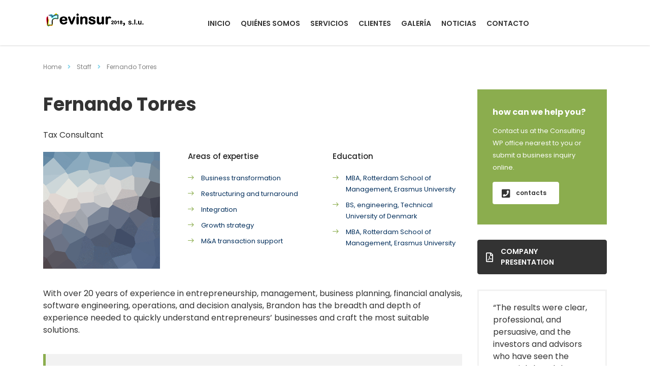

--- FILE ---
content_type: text/html; charset=UTF-8
request_url: https://revinsur.es/staff/fernando-torres/
body_size: 20221
content:
<!DOCTYPE html>
<html lang="es" class="stm-site-preloader" class="no-js">
<head>
        <meta charset="UTF-8">
    <meta name="viewport" content="width=device-width, initial-scale=1">
    <link rel="profile" href="http://gmpg.org/xfn/11">
    <link rel="pingback" href="https://revinsur.es/xmlrpc.php">
    <title>Fernando Torres &#8211; Revinsur</title>
<meta name='robots' content='max-image-preview:large' />
	<style>img:is([sizes="auto" i], [sizes^="auto," i]) { contain-intrinsic-size: 3000px 1500px }</style>
	<script id="cookieyes" type="text/javascript" src="https://cdn-cookieyes.com/client_data/0b181487848206b2342a46d6/script.js"></script><link rel='dns-prefetch' href='//fonts.googleapis.com' />
<link rel="alternate" type="application/rss+xml" title="Revinsur &raquo; Feed" href="https://revinsur.es/feed/" />
<link rel="alternate" type="application/rss+xml" title="Revinsur &raquo; Feed de los comentarios" href="https://revinsur.es/comments/feed/" />
<script type="text/javascript">(function() {"use strict";const vps = JSON.parse(`["gg"]`);window.dike_plc=(i,d,e=!1)=>{const n=i+"-*";return-1!==vps.indexOf(d)||void 0!==window.dike_tvb&&(-1!==window.dike_tvb.indexOf(d)||-1!==window.dike_tvb.indexOf(n))||(e&&(window.location.href="https://revinsur.es/wp-admin/index.php?page=dike_wpd&author="+i+"&failed_lic_check="+i+"-"+d),!1)};})();</script><script type="text/javascript">
/* <![CDATA[ */
window._wpemojiSettings = {"baseUrl":"https:\/\/s.w.org\/images\/core\/emoji\/16.0.1\/72x72\/","ext":".png","svgUrl":"https:\/\/s.w.org\/images\/core\/emoji\/16.0.1\/svg\/","svgExt":".svg","source":{"concatemoji":"https:\/\/revinsur.es\/wp-includes\/js\/wp-emoji-release.min.js?ver=5669329670e63756711d8d15b7ce867a"}};
/*! This file is auto-generated */
!function(s,n){var o,i,e;function c(e){try{var t={supportTests:e,timestamp:(new Date).valueOf()};sessionStorage.setItem(o,JSON.stringify(t))}catch(e){}}function p(e,t,n){e.clearRect(0,0,e.canvas.width,e.canvas.height),e.fillText(t,0,0);var t=new Uint32Array(e.getImageData(0,0,e.canvas.width,e.canvas.height).data),a=(e.clearRect(0,0,e.canvas.width,e.canvas.height),e.fillText(n,0,0),new Uint32Array(e.getImageData(0,0,e.canvas.width,e.canvas.height).data));return t.every(function(e,t){return e===a[t]})}function u(e,t){e.clearRect(0,0,e.canvas.width,e.canvas.height),e.fillText(t,0,0);for(var n=e.getImageData(16,16,1,1),a=0;a<n.data.length;a++)if(0!==n.data[a])return!1;return!0}function f(e,t,n,a){switch(t){case"flag":return n(e,"\ud83c\udff3\ufe0f\u200d\u26a7\ufe0f","\ud83c\udff3\ufe0f\u200b\u26a7\ufe0f")?!1:!n(e,"\ud83c\udde8\ud83c\uddf6","\ud83c\udde8\u200b\ud83c\uddf6")&&!n(e,"\ud83c\udff4\udb40\udc67\udb40\udc62\udb40\udc65\udb40\udc6e\udb40\udc67\udb40\udc7f","\ud83c\udff4\u200b\udb40\udc67\u200b\udb40\udc62\u200b\udb40\udc65\u200b\udb40\udc6e\u200b\udb40\udc67\u200b\udb40\udc7f");case"emoji":return!a(e,"\ud83e\udedf")}return!1}function g(e,t,n,a){var r="undefined"!=typeof WorkerGlobalScope&&self instanceof WorkerGlobalScope?new OffscreenCanvas(300,150):s.createElement("canvas"),o=r.getContext("2d",{willReadFrequently:!0}),i=(o.textBaseline="top",o.font="600 32px Arial",{});return e.forEach(function(e){i[e]=t(o,e,n,a)}),i}function t(e){var t=s.createElement("script");t.src=e,t.defer=!0,s.head.appendChild(t)}"undefined"!=typeof Promise&&(o="wpEmojiSettingsSupports",i=["flag","emoji"],n.supports={everything:!0,everythingExceptFlag:!0},e=new Promise(function(e){s.addEventListener("DOMContentLoaded",e,{once:!0})}),new Promise(function(t){var n=function(){try{var e=JSON.parse(sessionStorage.getItem(o));if("object"==typeof e&&"number"==typeof e.timestamp&&(new Date).valueOf()<e.timestamp+604800&&"object"==typeof e.supportTests)return e.supportTests}catch(e){}return null}();if(!n){if("undefined"!=typeof Worker&&"undefined"!=typeof OffscreenCanvas&&"undefined"!=typeof URL&&URL.createObjectURL&&"undefined"!=typeof Blob)try{var e="postMessage("+g.toString()+"("+[JSON.stringify(i),f.toString(),p.toString(),u.toString()].join(",")+"));",a=new Blob([e],{type:"text/javascript"}),r=new Worker(URL.createObjectURL(a),{name:"wpTestEmojiSupports"});return void(r.onmessage=function(e){c(n=e.data),r.terminate(),t(n)})}catch(e){}c(n=g(i,f,p,u))}t(n)}).then(function(e){for(var t in e)n.supports[t]=e[t],n.supports.everything=n.supports.everything&&n.supports[t],"flag"!==t&&(n.supports.everythingExceptFlag=n.supports.everythingExceptFlag&&n.supports[t]);n.supports.everythingExceptFlag=n.supports.everythingExceptFlag&&!n.supports.flag,n.DOMReady=!1,n.readyCallback=function(){n.DOMReady=!0}}).then(function(){return e}).then(function(){var e;n.supports.everything||(n.readyCallback(),(e=n.source||{}).concatemoji?t(e.concatemoji):e.wpemoji&&e.twemoji&&(t(e.twemoji),t(e.wpemoji)))}))}((window,document),window._wpemojiSettings);
/* ]]> */
</script>
<link rel='stylesheet' id='twb-open-sans-css' href='https://fonts.googleapis.com/css?family=Open+Sans%3A300%2C400%2C500%2C600%2C700%2C800&#038;display=swap&#038;ver=5669329670e63756711d8d15b7ce867a' type='text/css' media='all' />
<link rel='stylesheet' id='twbbwg-global-css' href='https://revinsur.es/wp-content/plugins/photo-gallery/booster/assets/css/global.css?ver=1.0.0' type='text/css' media='all' />
<style id='wp-emoji-styles-inline-css' type='text/css'>

	img.wp-smiley, img.emoji {
		display: inline !important;
		border: none !important;
		box-shadow: none !important;
		height: 1em !important;
		width: 1em !important;
		margin: 0 0.07em !important;
		vertical-align: -0.1em !important;
		background: none !important;
		padding: 0 !important;
	}
</style>
<link rel='stylesheet' id='wp-block-library-css' href='https://revinsur.es/wp-includes/css/dist/block-library/style.min.css?ver=5669329670e63756711d8d15b7ce867a' type='text/css' media='all' />
<style id='classic-theme-styles-inline-css' type='text/css'>
/*! This file is auto-generated */
.wp-block-button__link{color:#fff;background-color:#32373c;border-radius:9999px;box-shadow:none;text-decoration:none;padding:calc(.667em + 2px) calc(1.333em + 2px);font-size:1.125em}.wp-block-file__button{background:#32373c;color:#fff;text-decoration:none}
</style>
<style id='global-styles-inline-css' type='text/css'>
:root{--wp--preset--aspect-ratio--square: 1;--wp--preset--aspect-ratio--4-3: 4/3;--wp--preset--aspect-ratio--3-4: 3/4;--wp--preset--aspect-ratio--3-2: 3/2;--wp--preset--aspect-ratio--2-3: 2/3;--wp--preset--aspect-ratio--16-9: 16/9;--wp--preset--aspect-ratio--9-16: 9/16;--wp--preset--color--black: #000000;--wp--preset--color--cyan-bluish-gray: #abb8c3;--wp--preset--color--white: #ffffff;--wp--preset--color--pale-pink: #f78da7;--wp--preset--color--vivid-red: #cf2e2e;--wp--preset--color--luminous-vivid-orange: #ff6900;--wp--preset--color--luminous-vivid-amber: #fcb900;--wp--preset--color--light-green-cyan: #7bdcb5;--wp--preset--color--vivid-green-cyan: #00d084;--wp--preset--color--pale-cyan-blue: #8ed1fc;--wp--preset--color--vivid-cyan-blue: #0693e3;--wp--preset--color--vivid-purple: #9b51e0;--wp--preset--gradient--vivid-cyan-blue-to-vivid-purple: linear-gradient(135deg,rgba(6,147,227,1) 0%,rgb(155,81,224) 100%);--wp--preset--gradient--light-green-cyan-to-vivid-green-cyan: linear-gradient(135deg,rgb(122,220,180) 0%,rgb(0,208,130) 100%);--wp--preset--gradient--luminous-vivid-amber-to-luminous-vivid-orange: linear-gradient(135deg,rgba(252,185,0,1) 0%,rgba(255,105,0,1) 100%);--wp--preset--gradient--luminous-vivid-orange-to-vivid-red: linear-gradient(135deg,rgba(255,105,0,1) 0%,rgb(207,46,46) 100%);--wp--preset--gradient--very-light-gray-to-cyan-bluish-gray: linear-gradient(135deg,rgb(238,238,238) 0%,rgb(169,184,195) 100%);--wp--preset--gradient--cool-to-warm-spectrum: linear-gradient(135deg,rgb(74,234,220) 0%,rgb(151,120,209) 20%,rgb(207,42,186) 40%,rgb(238,44,130) 60%,rgb(251,105,98) 80%,rgb(254,248,76) 100%);--wp--preset--gradient--blush-light-purple: linear-gradient(135deg,rgb(255,206,236) 0%,rgb(152,150,240) 100%);--wp--preset--gradient--blush-bordeaux: linear-gradient(135deg,rgb(254,205,165) 0%,rgb(254,45,45) 50%,rgb(107,0,62) 100%);--wp--preset--gradient--luminous-dusk: linear-gradient(135deg,rgb(255,203,112) 0%,rgb(199,81,192) 50%,rgb(65,88,208) 100%);--wp--preset--gradient--pale-ocean: linear-gradient(135deg,rgb(255,245,203) 0%,rgb(182,227,212) 50%,rgb(51,167,181) 100%);--wp--preset--gradient--electric-grass: linear-gradient(135deg,rgb(202,248,128) 0%,rgb(113,206,126) 100%);--wp--preset--gradient--midnight: linear-gradient(135deg,rgb(2,3,129) 0%,rgb(40,116,252) 100%);--wp--preset--font-size--small: 13px;--wp--preset--font-size--medium: 20px;--wp--preset--font-size--large: 36px;--wp--preset--font-size--x-large: 42px;--wp--preset--spacing--20: 0.44rem;--wp--preset--spacing--30: 0.67rem;--wp--preset--spacing--40: 1rem;--wp--preset--spacing--50: 1.5rem;--wp--preset--spacing--60: 2.25rem;--wp--preset--spacing--70: 3.38rem;--wp--preset--spacing--80: 5.06rem;--wp--preset--shadow--natural: 6px 6px 9px rgba(0, 0, 0, 0.2);--wp--preset--shadow--deep: 12px 12px 50px rgba(0, 0, 0, 0.4);--wp--preset--shadow--sharp: 6px 6px 0px rgba(0, 0, 0, 0.2);--wp--preset--shadow--outlined: 6px 6px 0px -3px rgba(255, 255, 255, 1), 6px 6px rgba(0, 0, 0, 1);--wp--preset--shadow--crisp: 6px 6px 0px rgba(0, 0, 0, 1);}:where(.is-layout-flex){gap: 0.5em;}:where(.is-layout-grid){gap: 0.5em;}body .is-layout-flex{display: flex;}.is-layout-flex{flex-wrap: wrap;align-items: center;}.is-layout-flex > :is(*, div){margin: 0;}body .is-layout-grid{display: grid;}.is-layout-grid > :is(*, div){margin: 0;}:where(.wp-block-columns.is-layout-flex){gap: 2em;}:where(.wp-block-columns.is-layout-grid){gap: 2em;}:where(.wp-block-post-template.is-layout-flex){gap: 1.25em;}:where(.wp-block-post-template.is-layout-grid){gap: 1.25em;}.has-black-color{color: var(--wp--preset--color--black) !important;}.has-cyan-bluish-gray-color{color: var(--wp--preset--color--cyan-bluish-gray) !important;}.has-white-color{color: var(--wp--preset--color--white) !important;}.has-pale-pink-color{color: var(--wp--preset--color--pale-pink) !important;}.has-vivid-red-color{color: var(--wp--preset--color--vivid-red) !important;}.has-luminous-vivid-orange-color{color: var(--wp--preset--color--luminous-vivid-orange) !important;}.has-luminous-vivid-amber-color{color: var(--wp--preset--color--luminous-vivid-amber) !important;}.has-light-green-cyan-color{color: var(--wp--preset--color--light-green-cyan) !important;}.has-vivid-green-cyan-color{color: var(--wp--preset--color--vivid-green-cyan) !important;}.has-pale-cyan-blue-color{color: var(--wp--preset--color--pale-cyan-blue) !important;}.has-vivid-cyan-blue-color{color: var(--wp--preset--color--vivid-cyan-blue) !important;}.has-vivid-purple-color{color: var(--wp--preset--color--vivid-purple) !important;}.has-black-background-color{background-color: var(--wp--preset--color--black) !important;}.has-cyan-bluish-gray-background-color{background-color: var(--wp--preset--color--cyan-bluish-gray) !important;}.has-white-background-color{background-color: var(--wp--preset--color--white) !important;}.has-pale-pink-background-color{background-color: var(--wp--preset--color--pale-pink) !important;}.has-vivid-red-background-color{background-color: var(--wp--preset--color--vivid-red) !important;}.has-luminous-vivid-orange-background-color{background-color: var(--wp--preset--color--luminous-vivid-orange) !important;}.has-luminous-vivid-amber-background-color{background-color: var(--wp--preset--color--luminous-vivid-amber) !important;}.has-light-green-cyan-background-color{background-color: var(--wp--preset--color--light-green-cyan) !important;}.has-vivid-green-cyan-background-color{background-color: var(--wp--preset--color--vivid-green-cyan) !important;}.has-pale-cyan-blue-background-color{background-color: var(--wp--preset--color--pale-cyan-blue) !important;}.has-vivid-cyan-blue-background-color{background-color: var(--wp--preset--color--vivid-cyan-blue) !important;}.has-vivid-purple-background-color{background-color: var(--wp--preset--color--vivid-purple) !important;}.has-black-border-color{border-color: var(--wp--preset--color--black) !important;}.has-cyan-bluish-gray-border-color{border-color: var(--wp--preset--color--cyan-bluish-gray) !important;}.has-white-border-color{border-color: var(--wp--preset--color--white) !important;}.has-pale-pink-border-color{border-color: var(--wp--preset--color--pale-pink) !important;}.has-vivid-red-border-color{border-color: var(--wp--preset--color--vivid-red) !important;}.has-luminous-vivid-orange-border-color{border-color: var(--wp--preset--color--luminous-vivid-orange) !important;}.has-luminous-vivid-amber-border-color{border-color: var(--wp--preset--color--luminous-vivid-amber) !important;}.has-light-green-cyan-border-color{border-color: var(--wp--preset--color--light-green-cyan) !important;}.has-vivid-green-cyan-border-color{border-color: var(--wp--preset--color--vivid-green-cyan) !important;}.has-pale-cyan-blue-border-color{border-color: var(--wp--preset--color--pale-cyan-blue) !important;}.has-vivid-cyan-blue-border-color{border-color: var(--wp--preset--color--vivid-cyan-blue) !important;}.has-vivid-purple-border-color{border-color: var(--wp--preset--color--vivid-purple) !important;}.has-vivid-cyan-blue-to-vivid-purple-gradient-background{background: var(--wp--preset--gradient--vivid-cyan-blue-to-vivid-purple) !important;}.has-light-green-cyan-to-vivid-green-cyan-gradient-background{background: var(--wp--preset--gradient--light-green-cyan-to-vivid-green-cyan) !important;}.has-luminous-vivid-amber-to-luminous-vivid-orange-gradient-background{background: var(--wp--preset--gradient--luminous-vivid-amber-to-luminous-vivid-orange) !important;}.has-luminous-vivid-orange-to-vivid-red-gradient-background{background: var(--wp--preset--gradient--luminous-vivid-orange-to-vivid-red) !important;}.has-very-light-gray-to-cyan-bluish-gray-gradient-background{background: var(--wp--preset--gradient--very-light-gray-to-cyan-bluish-gray) !important;}.has-cool-to-warm-spectrum-gradient-background{background: var(--wp--preset--gradient--cool-to-warm-spectrum) !important;}.has-blush-light-purple-gradient-background{background: var(--wp--preset--gradient--blush-light-purple) !important;}.has-blush-bordeaux-gradient-background{background: var(--wp--preset--gradient--blush-bordeaux) !important;}.has-luminous-dusk-gradient-background{background: var(--wp--preset--gradient--luminous-dusk) !important;}.has-pale-ocean-gradient-background{background: var(--wp--preset--gradient--pale-ocean) !important;}.has-electric-grass-gradient-background{background: var(--wp--preset--gradient--electric-grass) !important;}.has-midnight-gradient-background{background: var(--wp--preset--gradient--midnight) !important;}.has-small-font-size{font-size: var(--wp--preset--font-size--small) !important;}.has-medium-font-size{font-size: var(--wp--preset--font-size--medium) !important;}.has-large-font-size{font-size: var(--wp--preset--font-size--large) !important;}.has-x-large-font-size{font-size: var(--wp--preset--font-size--x-large) !important;}
:where(.wp-block-post-template.is-layout-flex){gap: 1.25em;}:where(.wp-block-post-template.is-layout-grid){gap: 1.25em;}
:where(.wp-block-columns.is-layout-flex){gap: 2em;}:where(.wp-block-columns.is-layout-grid){gap: 2em;}
:root :where(.wp-block-pullquote){font-size: 1.5em;line-height: 1.6;}
</style>
<link rel='stylesheet' id='contact-form-7-css' href='https://revinsur.es/wp-content/plugins/contact-form-7/includes/css/styles.css?ver=6.1.4' type='text/css' media='all' />
<link rel='stylesheet' id='stm-stm-css' href='https://revinsur.es/wp-content/uploads/stm_fonts/stm/stm.css?ver=1.0' type='text/css' media='all' />
<link rel='stylesheet' id='gg-lightbox-css-css' href='https://revinsur.es/wp-content/plugins/global-gallery/js/lightboxes/photoswipe/photoswipe.css?ver=8.8.2' type='text/css' media='all' />
<link rel='stylesheet' id='bwg_fonts-css' href='https://revinsur.es/wp-content/plugins/photo-gallery/css/bwg-fonts/fonts.css?ver=0.0.1' type='text/css' media='all' />
<link rel='stylesheet' id='sumoselect-css' href='https://revinsur.es/wp-content/plugins/photo-gallery/css/sumoselect.min.css?ver=3.4.6' type='text/css' media='all' />
<link rel='stylesheet' id='mCustomScrollbar-css' href='https://revinsur.es/wp-content/plugins/photo-gallery/css/jquery.mCustomScrollbar.min.css?ver=3.1.5' type='text/css' media='all' />
<link rel='stylesheet' id='bwg_googlefonts-css' href='https://fonts.googleapis.com/css?family=Ubuntu&#038;subset=greek,latin,greek-ext,vietnamese,cyrillic-ext,latin-ext,cyrillic' type='text/css' media='all' />
<link rel='stylesheet' id='bwg_frontend-css' href='https://revinsur.es/wp-content/plugins/photo-gallery/css/styles.min.css?ver=1.8.35' type='text/css' media='all' />
<link rel='stylesheet' id='font-awesome-min-css' href='https://revinsur.es/wp-content/plugins/stm-post-type/theme-options/nuxy/metaboxes/assets/vendors/font-awesome.min.css?ver=1768997224' type='text/css' media='all' />
<link rel='stylesheet' id='bootstrap-css' href='https://revinsur.es/wp-content/themes/consulting/assets/css/bootstrap.min.css?ver=4.0.2' type='text/css' media='all' />
<link rel='stylesheet' id='consulting-style-css' href='https://revinsur.es/wp-content/themes/consulting/style.css?ver=4.0.2' type='text/css' media='all' />
<link rel='stylesheet' id='consulting-layout-css' href='https://revinsur.es/wp-content/themes/consulting/assets/css/layouts/layout_osaka/main.css?ver=4.0.2' type='text/css' media='all' />
<style id='consulting-layout-inline-css' type='text/css'>
.page_title{ background-repeat: repeat !important; background-repeat: url(http://r) !important; }.mtc, .mtc_h:hover{
					color: #333333!important
				}.stc, .stc_h:hover{
					color: #5a4af5!important
				}.ttc, .ttc_h:hover{
					color: #49aafe!important
				}.mbc, .mbc_h:hover, .stm-search .stm_widget_search button{
					background-color: #333333!important
				}.sbc, .sbc_h:hover{
					background-color: #5a4af5!important
				}.tbc, .tbc_h:hover{
					background-color: #49aafe!important
				}.mbdc, .mbdc_h:hover{
					border-color: #333333!important
				}.sbdc, .sbdc_h:hover{
					border-color: #5a4af5!important
				}.tbdc, .tbdc_h:hover{
					border-color: #49aafe!important
				}
</style>
<link rel='stylesheet' id='child-style-css' href='https://revinsur.es/wp-content/themes/consulting-child/style.css?ver=4.0.2' type='text/css' media='all' />
<link rel='stylesheet' id='vc_font_awesome_5_shims-css' href='https://revinsur.es/wp-content/plugins/js_composer/assets/lib/bower/font-awesome/css/v4-shims.min.css?ver=7.6' type='text/css' media='all' />
<style id='vc_font_awesome_5_shims-inline-css' type='text/css'>
body #wrapper .fa.fa-facebook{font-family:'Font Awesome 5 Brands' !important;}
</style>
<link rel='stylesheet' id='vc_font_awesome_5-css' href='https://revinsur.es/wp-content/plugins/js_composer/assets/lib/bower/font-awesome/css/all.min.css?ver=7.6' type='text/css' media='all' />
<style id='vc_font_awesome_5-inline-css' type='text/css'>
body #wrapper .fa.fa-map-marker{font-family:'FontAwesome' !important;} body .fa.fa-map-marker:before{content:"\f041"}
</style>
<link rel='stylesheet' id='font-awesome-css' href='https://revinsur.es/wp-content/themes/consulting/assets/css/font-awesome.min.css?ver=4.0.2' type='text/css' media='all' />
<link rel='stylesheet' id='select2-css' href='https://revinsur.es/wp-content/themes/consulting/assets/css/select2.min.css?ver=4.0.2' type='text/css' media='all' />
<link rel='stylesheet' id='header_builder-css' href='https://revinsur.es/wp-content/themes/consulting/assets/css/header_builder.css?ver=4.0.2' type='text/css' media='all' />
<link rel='stylesheet' id='consulting-default-font-css' href='https://fonts.googleapis.com/css?family=Poppins%3A100%2C100italic%2C200%2C200italic%2C300%2C300italic%2Cregular%2Citalic%2C500%2C500italic%2C600%2C600italic%2C700%2C700italic%2C800%2C800italic%2C900%2C900italic&#038;ver=4.0.2' type='text/css' media='all' />
<link rel='stylesheet' id='fancybox-css' href='https://revinsur.es/wp-content/themes/consulting/assets/css/jquery.fancybox.css?ver=4.0.2' type='text/css' media='all' />
<link rel='stylesheet' id='stm-skin-custom-generated-css' href='https://revinsur.es/wp-content/uploads/stm_uploads/skin-custom.css?ver=351645' type='text/css' media='all' />
<link rel='stylesheet' id='consulting-theme-options-css' href='https://revinsur.es/wp-content/uploads/stm_uploads/theme_options.css?ver=4.0.2' type='text/css' media='all' />
<link rel='stylesheet' id='consulting-global-styles-css' href='https://revinsur.es/wp-content/themes/consulting/assets/css/layouts/global_styles/main.css?ver=4.0.2' type='text/css' media='all' />
<style id='consulting-global-styles-inline-css' type='text/css'>

    
        .elementor-widget-video .eicon-play {
            border-color: #8bad4e;
            background-color: #8bad4e;
        }

        .elementor-widget-wp-widget-nav_menu ul li,
        .elementor-widget-wp-widget-nav_menu ul li a {
            color: #008ebc;
        }

        .elementor-widget-wp-widget-nav_menu ul li.current-cat:hover>a,
        .elementor-widget-wp-widget-nav_menu ul li.current-cat>a,
        .elementor-widget-wp-widget-nav_menu ul li.current-menu-item:hover>a,
        .elementor-widget-wp-widget-nav_menu ul li.current-menu-item>a,
        .elementor-widget-wp-widget-nav_menu ul li.current_page_item:hover>a,
        .elementor-widget-wp-widget-nav_menu ul li.current_page_item>a,
        .elementor-widget-wp-widget-nav_menu ul li:hover>a {
            border-left-color: #84d4eb;
        }

        div.elementor-widget-button a.elementor-button,
        div.elementor-widget-button .elementor-button {
            background-color: #008ebc;
        }

        div.elementor-widget-button a.elementor-button:hover,
        div.elementor-widget-button .elementor-button:hover {
            background-color: #8bad4e;
            color: #008ebc;
        }

        .elementor-default .elementor-text-editor ul:not(.elementor-editor-element-settings) li:before,
        .elementor-default .elementor-widget-text-editor ul:not(.elementor-editor-element-settings) li:before {
            color: #84d4eb;
        }

        .consulting_elementor_wrapper .elementor-tabs .elementor-tabs-content-wrapper .elementor-tab-mobile-title,
        .consulting_elementor_wrapper .elementor-tabs .elementor-tabs-wrapper .elementor-tab-title {
            background-color: #8bad4e;
        }

        .consulting_elementor_wrapper .elementor-tabs .elementor-tabs-content-wrapper .elementor-tab-mobile-title,
        .consulting_elementor_wrapper .elementor-tabs .elementor-tabs-wrapper .elementor-tab-title a {
            color: #008ebc;
        }

        .consulting_elementor_wrapper .elementor-tabs .elementor-tabs-content-wrapper .elementor-tab-mobile-title.elementor-active,
        .consulting_elementor_wrapper .elementor-tabs .elementor-tabs-wrapper .elementor-tab-title.elementor-active {
            background-color: #008ebc;
        }

        .consulting_elementor_wrapper .elementor-tabs .elementor-tabs-content-wrapper .elementor-tab-mobile-title.elementor-active,
        .consulting_elementor_wrapper .elementor-tabs .elementor-tabs-wrapper .elementor-tab-title.elementor-active a {
            color: #8bad4e;
        }

        .radial-progress .circle .mask .fill {
            background-color: #8bad4e;
        }

        html body #header .top_bar {
            background-color: #008ebc;
        }
        html body #header .top_bar .container .lang_sel>ul>li .lang_sel_sel,
        html body #header .top_bar .container .lang_sel>ul>li>ul a {
            color: #ffffff;
        }
        html body #header .top_bar .container .lang_sel>ul>li .lang_sel_sel:after {
            border-top: 5px solid #ffffff;
        }
        html body #header .top_bar .container .lang_sel>ul>li>ul {
            background-color: #008ebc;
        }
        html body #header .top_bar .container .lang_sel>ul>li>ul a:hover {
            background-color: #84d4eb;
        }
        html body #header .top_bar .container .top_bar_cart .count {
            background-color: ;
        }
        html body #header .top_bar .container .top_bar_cart a {
            color: ;
        }
        html body #header .top_bar .container .top_bar_search .search-icon {
            color: ;
        }
        html body #header .top_bar .container .top_bar_socials a {
            color: ;
        }
        html body #header .top_bar .container .top_bar_socials a:hover {
            color: ;
        }
        html body #header .top_bar .container .top_bar_info_wr .top_bar_info li,
        html body #header .top_bar .container .top_bar_info_wr .top_bar_info_switcher ul li a {
            color: #ffffff;
        }
        html body #header .top_bar .container .top_bar_info_wr .top_bar_info_switcher {
            background-color: #8bad4e;
        }
        html body #header .top_bar .container .top_bar_info_wr .top_bar_info_switcher .active:after {
            border-top: 5px solid #008ebc;
        }
        html body #header .top_bar .container .top_bar_info_wr .top_bar_info_switcher ul {
            background-color: #008ebc;
        }
        html body #header .top_bar .container .top_bar_info_wr .top_bar_info_switcher ul li a:hover {
            background-color: #84d4eb;
        }

    

    
</style>
<link rel='stylesheet' id='stm_megamenu-css' href='https://revinsur.es/wp-content/themes/consulting/inc/megamenu/assets/css/megamenu.css?ver=5669329670e63756711d8d15b7ce867a' type='text/css' media='all' />
<link rel='stylesheet' id='js_composer_front-css' href='https://revinsur.es/wp-content/plugins/js_composer/assets/css/js_composer.min.css?ver=7.6' type='text/css' media='all' />
<link rel='stylesheet' id='stm_hb_main-css' href='https://revinsur.es/wp-content/plugins/pearl-header-builder/assets/frontend/assets/css/header/main.css?ver=1.3.13' type='text/css' media='all' />
<link rel='stylesheet' id='stm_hb_sticky-css' href='https://revinsur.es/wp-content/plugins/pearl-header-builder/assets/frontend/assets/vendor/sticky.css?ver=1.3.13' type='text/css' media='all' />
<link rel='stylesheet' id='fontawesome-css' href='https://revinsur.es/wp-content/plugins/pearl-header-builder/assets/frontend/assets/css/font-awesome.min.css?ver=1.3.13' type='text/css' media='all' />
<link rel='stylesheet' id='the-grid-css' href='https://revinsur.es/wp-content/plugins/the-grid/frontend/assets/css/the-grid.min.css?ver=2.7.9.1' type='text/css' media='all' />
<style id='the-grid-inline-css' type='text/css'>
.tolb-holder{background:rgba(0,0,0,0.8)}.tolb-holder .tolb-close,.tolb-holder .tolb-title,.tolb-holder .tolb-counter,.tolb-holder .tolb-next i,.tolb-holder .tolb-prev i{color:#ffffff}.tolb-holder .tolb-load{border-color:rgba(255,255,255,0.2);border-left:3px solid #ffffff}
.to-heart-icon,.to-heart-icon svg,.to-post-like,.to-post-like .to-like-count{position:relative;display:inline-block}.to-post-like{width:auto;cursor:pointer;font-weight:400}.to-heart-icon{float:left;margin:0 4px 0 0}.to-heart-icon svg{overflow:visible;width:15px;height:14px}.to-heart-icon g{-webkit-transform:scale(1);transform:scale(1)}.to-heart-icon path{-webkit-transform:scale(1);transform:scale(1);transition:fill .4s ease,stroke .4s ease}.no-liked .to-heart-icon path{fill:#999;stroke:#999}.empty-heart .to-heart-icon path{fill:transparent!important;stroke:#999}.liked .to-heart-icon path,.to-heart-icon svg:hover path{fill:#ff6863!important;stroke:#ff6863!important}@keyframes heartBeat{0%{transform:scale(1)}20%{transform:scale(.8)}30%{transform:scale(.95)}45%{transform:scale(.75)}50%{transform:scale(.85)}100%{transform:scale(.9)}}@-webkit-keyframes heartBeat{0%,100%,50%{-webkit-transform:scale(1)}20%{-webkit-transform:scale(.8)}30%{-webkit-transform:scale(.95)}45%{-webkit-transform:scale(.75)}}.heart-pulse g{-webkit-animation-name:heartBeat;animation-name:heartBeat;-webkit-animation-duration:1s;animation-duration:1s;-webkit-animation-iteration-count:infinite;animation-iteration-count:infinite;-webkit-transform-origin:50% 50%;transform-origin:50% 50%}.to-post-like a{color:inherit!important;fill:inherit!important;stroke:inherit!important}
</style>
<link rel='stylesheet' id='gg_fontawesome-css' href='https://revinsur.es/wp-content/plugins/global-gallery/css/fontAwesome/css/all.min.css?ver=5.15.2' type='text/css' media='all' />
<link rel='stylesheet' id='gg-frontend-css' href='https://revinsur.es/wp-content/plugins/global-gallery/css/frontend.min.css?ver=8.8.2' type='text/css' media='all' />
<link rel='stylesheet' id='gg-slider-css' href='https://revinsur.es/wp-content/plugins/global-gallery/js/jquery.galleria/themes/ggallery/galleria.ggallery.min.css?ver=8.8.2' type='text/css' media='all' />
<link rel='stylesheet' id='gg-custom-css-css' href='https://revinsur.es/wp-content/plugins/global-gallery/css/custom.css?ver=8.8.2-ba16540945575edcedc43efe17ce2fc5' type='text/css' media='all' />
<script type="text/javascript" src="https://revinsur.es/wp-includes/js/jquery/jquery.min.js?ver=3.7.1" id="jquery-core-js"></script>
<script type="text/javascript" src="https://revinsur.es/wp-includes/js/jquery/jquery-migrate.min.js?ver=3.4.1" id="jquery-migrate-js"></script>
<script type="text/javascript" src="https://revinsur.es/wp-content/plugins/photo-gallery/booster/assets/js/circle-progress.js?ver=1.2.2" id="twbbwg-circle-js"></script>
<script type="text/javascript" id="twbbwg-global-js-extra">
/* <![CDATA[ */
var twb = {"nonce":"5a2970b255","ajax_url":"https:\/\/revinsur.es\/wp-admin\/admin-ajax.php","plugin_url":"https:\/\/revinsur.es\/wp-content\/plugins\/photo-gallery\/booster","href":"https:\/\/revinsur.es\/wp-admin\/admin.php?page=twbbwg_photo-gallery"};
var twb = {"nonce":"5a2970b255","ajax_url":"https:\/\/revinsur.es\/wp-admin\/admin-ajax.php","plugin_url":"https:\/\/revinsur.es\/wp-content\/plugins\/photo-gallery\/booster","href":"https:\/\/revinsur.es\/wp-admin\/admin.php?page=twbbwg_photo-gallery"};
/* ]]> */
</script>
<script type="text/javascript" src="https://revinsur.es/wp-content/plugins/photo-gallery/booster/assets/js/global.js?ver=1.0.0" id="twbbwg-global-js"></script>
<script type="text/javascript" src="https://revinsur.es/wp-content/plugins/photo-gallery/js/jquery.sumoselect.min.js?ver=3.4.6" id="sumoselect-js"></script>
<script type="text/javascript" src="https://revinsur.es/wp-content/plugins/photo-gallery/js/tocca.min.js?ver=2.0.9" id="bwg_mobile-js"></script>
<script type="text/javascript" src="https://revinsur.es/wp-content/plugins/photo-gallery/js/jquery.mCustomScrollbar.concat.min.js?ver=3.1.5" id="mCustomScrollbar-js"></script>
<script type="text/javascript" src="https://revinsur.es/wp-content/plugins/photo-gallery/js/jquery.fullscreen.min.js?ver=0.6.0" id="jquery-fullscreen-js"></script>
<script type="text/javascript" id="bwg_frontend-js-extra">
/* <![CDATA[ */
var bwg_objectsL10n = {"bwg_field_required":"este campo es obligatorio.","bwg_mail_validation":"Esta no es una direcci\u00f3n de correo electr\u00f3nico v\u00e1lida.","bwg_search_result":"No hay im\u00e1genes que coincidan con tu b\u00fasqueda.","bwg_select_tag":"Seleccionar la etiqueta","bwg_order_by":"Ordenar por","bwg_search":"Buscar","bwg_show_ecommerce":"Mostrar el comercio electr\u00f3nico","bwg_hide_ecommerce":"Ocultar el comercio electr\u00f3nico","bwg_show_comments":"Restaurar","bwg_hide_comments":"Ocultar comentarios","bwg_restore":"Restaurar","bwg_maximize":"Maximizar","bwg_fullscreen":"Pantalla completa","bwg_exit_fullscreen":"Salir de pantalla completa","bwg_search_tag":"BUSCAR...","bwg_tag_no_match":"No se han encontrado etiquetas","bwg_all_tags_selected":"Todas las etiquetas seleccionadas","bwg_tags_selected":"etiqueta seleccionada","play":"Reproducir","pause":"Pausa","is_pro":"","bwg_play":"Reproducir","bwg_pause":"Pausa","bwg_hide_info":"Anterior informaci\u00f3n","bwg_show_info":"Mostrar info","bwg_hide_rating":"Ocultar las valoraciones","bwg_show_rating":"Mostrar la valoraci\u00f3n","ok":"Aceptar","cancel":"Cancelar","select_all":"Seleccionar todo","lazy_load":"0","lazy_loader":"https:\/\/revinsur.es\/wp-content\/plugins\/photo-gallery\/images\/ajax_loader.png","front_ajax":"0","bwg_tag_see_all":"Ver todas las etiquetas","bwg_tag_see_less":"Ver menos etiquetas"};
/* ]]> */
</script>
<script type="text/javascript" src="https://revinsur.es/wp-content/plugins/photo-gallery/js/scripts.min.js?ver=1.8.35" id="bwg_frontend-js"></script>
<script type="text/javascript" src="https://revinsur.es/wp-content/themes/consulting/inc/megamenu/assets/js/megamenu.js?ver=5669329670e63756711d8d15b7ce867a" id="stm_megamenu-js"></script>
<script></script><link rel="https://api.w.org/" href="https://revinsur.es/wp-json/" /><link rel="EditURI" type="application/rsd+xml" title="RSD" href="https://revinsur.es/xmlrpc.php?rsd" />

<link rel="canonical" href="https://revinsur.es/staff/fernando-torres/" />
<link rel='shortlink' href='https://revinsur.es/?p=449' />
<link rel="alternate" title="oEmbed (JSON)" type="application/json+oembed" href="https://revinsur.es/wp-json/oembed/1.0/embed?url=https%3A%2F%2Frevinsur.es%2Fstaff%2Ffernando-torres%2F" />
<link rel="alternate" title="oEmbed (XML)" type="text/xml+oembed" href="https://revinsur.es/wp-json/oembed/1.0/embed?url=https%3A%2F%2Frevinsur.es%2Fstaff%2Ffernando-torres%2F&#038;format=xml" />
	<script type="text/javascript">
		var stm_wpcfto_ajaxurl = 'https://revinsur.es/wp-admin/admin-ajax.php';
	</script>

	<style>
		.vue_is_disabled {
			display: none;
		}
	</style>
		<script>
		var stm_wpcfto_nonces = {"wpcfto_save_settings":"74f7ca633f","get_image_url":"138e8b7556","wpcfto_upload_file":"c15246ff0c","wpcfto_search_posts":"2724a8b74e"};
	</script>
	        <script type="text/javascript">
            var ajaxurl = 'https://revinsur.es/wp-admin/admin-ajax.php';
            var stm_ajax_load_events = '8fb25e62ff';
            var stm_ajax_load_portfolio = '9cd41202e6';
            var stm_ajax_add_event_member_sc = '5baf9ee181';
            var stm_custom_register = 'a22f68804f';
            var stm_get_prices = '8abfe49352';
            var stm_get_history = 'f59473101b';
            var stm_ajax_add_review = '9c193cc624';
        </script>
        		<style>
			#wp-admin-bar-consulting_settings			img {
				max-width: 25px;
				vertical-align: top;
				position: relative;
				top: 3px;
			}
		</style>
	<meta name="generator" content="Powered by WPBakery Page Builder - drag and drop page builder for WordPress."/>
<meta name="generator" content="Powered by Slider Revolution 6.5.8 - responsive, Mobile-Friendly Slider Plugin for WordPress with comfortable drag and drop interface." />
<link rel="icon" href="https://revinsur.es/wp-content/uploads/2019/09/cropped-favicon-32x32.jpg" sizes="32x32" />
<link rel="icon" href="https://revinsur.es/wp-content/uploads/2019/09/cropped-favicon-192x192.jpg" sizes="192x192" />
<link rel="apple-touch-icon" href="https://revinsur.es/wp-content/uploads/2019/09/cropped-favicon-180x180.jpg" />
<meta name="msapplication-TileImage" content="https://revinsur.es/wp-content/uploads/2019/09/cropped-favicon-270x270.jpg" />
<script type="text/javascript">function setREVStartSize(e){
			//window.requestAnimationFrame(function() {				 
				window.RSIW = window.RSIW===undefined ? window.innerWidth : window.RSIW;	
				window.RSIH = window.RSIH===undefined ? window.innerHeight : window.RSIH;	
				try {								
					var pw = document.getElementById(e.c).parentNode.offsetWidth,
						newh;
					pw = pw===0 || isNaN(pw) ? window.RSIW : pw;
					e.tabw = e.tabw===undefined ? 0 : parseInt(e.tabw);
					e.thumbw = e.thumbw===undefined ? 0 : parseInt(e.thumbw);
					e.tabh = e.tabh===undefined ? 0 : parseInt(e.tabh);
					e.thumbh = e.thumbh===undefined ? 0 : parseInt(e.thumbh);
					e.tabhide = e.tabhide===undefined ? 0 : parseInt(e.tabhide);
					e.thumbhide = e.thumbhide===undefined ? 0 : parseInt(e.thumbhide);
					e.mh = e.mh===undefined || e.mh=="" || e.mh==="auto" ? 0 : parseInt(e.mh,0);		
					if(e.layout==="fullscreen" || e.l==="fullscreen") 						
						newh = Math.max(e.mh,window.RSIH);					
					else{					
						e.gw = Array.isArray(e.gw) ? e.gw : [e.gw];
						for (var i in e.rl) if (e.gw[i]===undefined || e.gw[i]===0) e.gw[i] = e.gw[i-1];					
						e.gh = e.el===undefined || e.el==="" || (Array.isArray(e.el) && e.el.length==0)? e.gh : e.el;
						e.gh = Array.isArray(e.gh) ? e.gh : [e.gh];
						for (var i in e.rl) if (e.gh[i]===undefined || e.gh[i]===0) e.gh[i] = e.gh[i-1];
											
						var nl = new Array(e.rl.length),
							ix = 0,						
							sl;					
						e.tabw = e.tabhide>=pw ? 0 : e.tabw;
						e.thumbw = e.thumbhide>=pw ? 0 : e.thumbw;
						e.tabh = e.tabhide>=pw ? 0 : e.tabh;
						e.thumbh = e.thumbhide>=pw ? 0 : e.thumbh;					
						for (var i in e.rl) nl[i] = e.rl[i]<window.RSIW ? 0 : e.rl[i];
						sl = nl[0];									
						for (var i in nl) if (sl>nl[i] && nl[i]>0) { sl = nl[i]; ix=i;}															
						var m = pw>(e.gw[ix]+e.tabw+e.thumbw) ? 1 : (pw-(e.tabw+e.thumbw)) / (e.gw[ix]);					
						newh =  (e.gh[ix] * m) + (e.tabh + e.thumbh);
					}
					var el = document.getElementById(e.c);
					if (el!==null && el) el.style.height = newh+"px";					
					el = document.getElementById(e.c+"_wrapper");
					if (el!==null && el) {
						el.style.height = newh+"px";
						el.style.display = "block";
					}
				} catch(e){
					console.log("Failure at Presize of Slider:" + e)
				}					   
			//});
		  };</script>
		<style type="text/css" id="wp-custom-css">
			.grecaptcha-badge {
	opacity:0;
	top:-100px;
}		</style>
		<style type="text/css" data-type="vc_shortcodes-default-css">.vc_do_custom_heading{margin-bottom:0.625rem;margin-top:0;}.vc_do_custom_heading{margin-bottom:0.625rem;margin-top:0;}.vc_do_custom_heading{margin-bottom:0.625rem;margin-top:0;}.vc_do_cta3{padding-top:28px;padding-right:28px;padding-bottom:28px;padding-left:28px;margin-bottom:35px;}</style><style type="text/css" data-type="vc_shortcodes-custom-css">.vc_custom_1459506633330{margin-bottom: 100px !important;}.vc_custom_1459505959648{margin-bottom: -60px !important;}.vc_custom_1453120532096{margin-bottom: 37px !important;}.vc_custom_1453182502119{margin-bottom: 25px !important;}.vc_custom_1544771905024{margin-bottom: 0px !important;}.vc_custom_1555493639458{margin-bottom: 27px !important;}.vc_custom_1453184789375{background: #ffffff url(http://consulting.stylemixthemes.com/miami/wp-content/uploads/sites/36/2015/12/contact_us_block-1.jpg?id=493) !important;background-position: center !important;background-repeat: no-repeat !important;background-size: cover !important;}.vc_custom_1545640890995{margin-right: 0px !important;margin-left: 0px !important;border-top-width: 1px !important;border-right-width: 1px !important;border-bottom-width: 1px !important;border-left-width: 1px !important;padding-top: 23px !important;padding-right: 35px !important;padding-bottom: 20px !important;padding-left: 35px !important;border-left-color: #d7d7d7 !important;border-left-style: solid !important;border-right-color: #d7d7d7 !important;border-right-style: solid !important;border-top-color: #d7d7d7 !important;border-top-style: solid !important;border-bottom-color: #d7d7d7 !important;border-bottom-style: solid !important;}.vc_custom_1534399445426{padding-right: 25px !important;}.vc_custom_1555493184421{margin-bottom: 18px !important;}.vc_custom_1555493192042{margin-bottom: 18px !important;}.vc_custom_1453194844614{padding-top: 27px !important;}.vc_custom_1545640872348{margin-bottom: 0px !important;}</style><noscript><style> .wpb_animate_when_almost_visible { opacity: 1; }</style></noscript>    </head>
<body class="wp-singular stm_staff-template-default single single-stm_staff postid-449 wp-theme-consulting wp-child-theme-consulting-child site_layout_osaka show-mobile-switcher  header_style_2 mobile_grid_landscape wpb-js-composer js-comp-ver-7.6 vc_responsive">


    <div id="wrapper">

        <div id="fullpage" class="content_wrapper">
	<div id="menu_toggle_button" style="display: none;">
		<button>&nbsp;</button>
	</div>
    <header id="header">
        <style id='hb-inline-stm_hb_settings-1-inline-css' type='text/css'>
@media (max-width:1023px) and (min-width:425px) {.stm-header__element.object256{order: -2300}}@media (max-width:425px) {.stm-header__element.object256{order: -2300}}.stm-header__element.object256{}@media (min-width:1023px){.stm-header__element.object273{margin-left:px !important;margin-right:px !important;}}@media (max-width:1023px) and (min-width:425px) {.stm-header__element.object273{order: -2100}}@media (max-width:425px) {.stm-header__element.object273{order: -2100}}.stm-header__element.object273{}@media (max-width:1023px) and (min-width:425px) {.stm-header__element.object224{order: -1310}}@media (max-width:425px) {.stm-header__element.object224{order: -1310}}.stm-header__element.object224{}.stm-header{}.stm-header:before{}.stm-header__row_color_top{color:#ffffff;} .stm-header__row_color_top .stm-icontext__text {color:#ffffff;} .stm-header__row_color_top a {color:#ffffff;} .stm-header__row_color_top .dropdown-toggle {color:#ffffff!important;} .stm-header__row_color_top a:hover, .stm-navigation__default > ul > li > a:hover {color:#4a57fe!important;} .stm-header__row_color_top li:hover a {color:#4a57fe;} .stm-header__row_color_top .stm-switcher__trigger_default:after {border-top-color:#ffffff;} .stm-header__row_color_top .dropdown-toggle:after {border-top-color:#ffffff!important;}.stm-header__row_color_top:before{background-color:#262626;}.stm-header__row_color_center{padding-top:17px;padding-bottom:13px;} .stm-header__row_color_center .stm-icontext__text {color:;} .stm-header__row_color_center a {color:;} .stm-header__row_color_center .dropdown-toggle {color:!important;} .stm-header__row_color_center li:hover > a {color:#4a57fe!important;} .stm-header__row_color_center a:hover, .stm-navigation__default > ul > li > a:hover {color:#4a57fe!important;} .stm-header__row_color_center a > .divider {color:!important;} .stm-header__row_color_center a:hover > .divider {color:!important;} .stm-header__row_color_center li:hover > a > .divider {color:!important;} .stm-header__row_color_center .stm-switcher__trigger_default:after {border-top-color:;} .stm-header__row_color_center .dropdown-toggle:after {border-top-color:!important;}.stm-header__row_color_center:before{}.stm-header__row_color_bottom{padding-top:17px;padding-bottom:19px;} .stm-header__row_color_bottom .stm-icontext__text {color:;} .stm-header__row_color_bottom a {color:;} .stm-header__row_color_bottom .dropdown-toggle {color:!important;} .stm-header__row_color_bottom a:hover, .stm-navigation__default > ul > li > a:hover {color:!important;} .stm-header__row_color_bottom li:hover a {color:;} .stm-header__row_color_bottom .stm-switcher__trigger_default:after {border-top-color:;} .stm-header__row_color_bottom .dropdown-toggle:after {border-top-color:!important;}.stm-header__row_color_bottom:before{}.stm_hb_mtc,.stm_hb_mtc_h:hover,.stm_hb_mtc_b:before,.stm_hb_mtc_b_h:hover:before,.stm_hb_mtc_a:after,.stm_hb_mtc_a_h:hover:after,.stm_hb_mtc_a_h.active,.mini-cart{color:#010101 !important}.stm_hb_stc,.stm_hb_stc_h:hover,.stm_hb_stc_a:after,.stm_hb_stc_a_h:hover:after,.stm_hb_stc_b:before,.stm_hb_stc_b_h:hover:before{color:#3595d6 !important}.stm_hb_ttc,.stm_hb_ttc_h:hover,.stm_hb_ttc_a:after,.stm_hb_ttc_a_h:hover:after,.stm_hb_ttc_b:before,.stm_hb_ttc_b_h:hover:before{color:#3595d6 !important}.stm_hb_mbc,.stm_hb_mbc_h:hover,.stm_hb_mbc_b:before,.stm_hb_mbc_b_h:hover:before,.stm_hb_mbc_a:after,.stm_hb_mbc_a_h:hover:after,.stm_hb_mbc_h.active,.stm-search .stm_widget_search button[type=submit]{background-color:#010101 !important}.stm_hb_sbc,.stm_hb_sbc_h:hover,.stm_hb_sbc_a:after,.stm_hb_sbc_a_h:hover:after,.stm_hb_sbc_b:before,.stm_hb_sbc_b_h:hover:before{background-color:#3595d6 !important}.stm_hb_tbc,.stm_hb_tbc_h:hover,.stm_hb_tbc_h.active,.stm_hb_tbc_a:after,.stm_hb_tbc_a_h:hover:after,.stm_hb_tbc_b:before,.stm_hb_tbc_b_h:hover:before{background-color:#3595d6 !important}.stm_hb_mbdc,.stm_hb_mbdc_h:hover,.stm_hb_mbdc_b:before,.stm_hb_mbdc_b_h:hover:before,.stm_hb_mbdc_a:after,.stm_hb_mbdc_a_h:hover:after,.stm-search .stm_widget_search .form-control:focus{border-color:#010101 !important}.stm_hb_sbdc,.stm_hb_sbdc_h:hover,.stm_hb_sbdc_a:after,.stm_hb_sbdc_a_h:hover:after,.stm_hb_sbdc_b:before,.stm_hb_sbdc_b_h:hover:before{border-color:#3595d6 !important}.stm_hb_tbdc,.stm_hb_tbdc_h:hover,.stm_hb_tbdc_a:after,.stm_hb_tbdc_a_h:hover:after,.stm_hb_tbdc_b:before,.stm_hb_tbdc_b_h:hover:before{border-color:#3595d6 !important}
</style>

<div class="stm-header stm-header__hb" id="stm_stm_hb_settings">
					
			<div class="stm-header__row_color stm-header__row_color_center elements_in_row_3">
				<div class="container">
					<div class="stm-header__row stm-header__row_center">
														<div class="stm-header__cell stm-header__cell_left">
																			<div class="stm-header__element object273 stm-header__element_">
											

	<div class="stm-logo">
		<a href="https://revinsur.es" title="">
                            <img width="200" height="44" src="https://revinsur.es/wp-content/uploads/2019/09/logo-revinsur.png" class="attachment-full size-full" alt="" />            		</a>
	</div>
  										</div>
																	</div>
																<div class="stm-header__cell stm-header__cell_center">
																			<div class="stm-header__element object256 stm-header__element_default">
														<style id='hb-inline-object256-2-inline-css' type='text/css'>
body .stm-header__hb .stm-header__element.object256 .stm-navigation > ul > li:hover > a, body .stm-header__hb .stm-header__element.object256 .stm-navigation > ul > li > a:hover { color: #262626 !important; }.stm-header__hb .stm-header__element.object256 .stm-navigation > ul > li .sub-menu li a { color: #002e5b !important; }.stm-header__hb .stm-header__element.object256 .stm-navigation > ul > li .sub-menu li a:hover { color: #5a4af5 !important; }
</style>

	<div class="stm-navigation heading_font stm-navigation__default stm-navigation__default stm-navigation__none stm-navigation__"
			>
		
		<ul 
		>
			<li id="menu-item-6942" class="menu-item menu-item-type-post_type menu-item-object-page menu-item-home menu-item-6942"><a href="https://revinsur.es/">Inicio</a></li>
<li id="menu-item-7010" class="menu-item menu-item-type-post_type menu-item-object-page menu-item-7010"><a href="https://revinsur.es/quienes-somos/">Quiénes Somos</a></li>
<li id="menu-item-6949" class="menu-item menu-item-type-post_type menu-item-object-page menu-item-6949"><a href="https://revinsur.es/servicios/">Servicios</a></li>
<li id="menu-item-6954" class="menu-item menu-item-type-post_type menu-item-object-page menu-item-6954"><a href="https://revinsur.es/clientes/">Clientes</a></li>
<li id="menu-item-7775" class="menu-item menu-item-type-post_type menu-item-object-page menu-item-7775"><a href="https://revinsur.es/galeria/">Galería</a></li>
<li id="menu-item-7776" class="menu-item menu-item-type-post_type menu-item-object-page current_page_parent menu-item-7776"><a href="https://revinsur.es/blog/">Noticias</a></li>
<li id="menu-item-7004" class="menu-item menu-item-type-post_type menu-item-object-page menu-item-7004"><a href="https://revinsur.es/contacto/">Contacto</a></li>
		</ul>


		
	</div>

										</div>
																	</div>
																<div class="stm-header__cell stm-header__cell_right">
																			<div class="stm-header__element object224 stm-header__element_">
											
<div class="stm-search stm-search_style_1">
    <div class="stm_widget_search">
        <div class="stm_widget_search_button"><i class="fa fa-search"></i></div>
        <div class="search_wrapper hidden">
            <div class="hb_search_form_wrap"></div>
            <div class="hb_search_form">
                <form method="get" class="search-form" action="https://revinsur.es/">
	<input type="search" class="form-control" placeholder="Search..." value="" name="s" />
	<button type="submit"><i class="fa fa-search"></i></button>
</form>            </div>
        </div>
    </div>
</div>

<script type="text/javascript">
    jQuery(document).ready(function ($) {
        "use strict";
        $(".stm_widget_search_button").on('click', function(){
            $(this).parents('.stm-header__row_color').css('z-index', '100');
            $(this).parent().addClass('active');
        });
        $(".hb_search_form_wrap").on('click', function(){
            $(this).parents('.stm-header__row_color').css('z-index', '20');
            $('.search_wrapper').parent().removeClass('active');
        });
    });
</script>										</div>
																	</div>
													</div>
				</div>
			</div>
					</div>


<div class="stm-header__overlay"></div>

<div class="stm_mobile__header">
    <div class="container">
        <div class="stm_flex stm_flex_center stm_flex_last stm_flex_nowrap">
                            <div class="stm_mobile__logo">
                    <a href="https://revinsur.es/"
                       title="Inicio">
                        <img src="https://revinsur.es/wp-content/uploads/2019/09/logo-revinsur-blanco.png"
                             alt="Site Logo"/>
                    </a>
                </div>
                        <div class="stm_mobile__switcher stm_flex_last js_trigger__click"
                 data-element=".stm-header, .stm-header__overlay"
                 data-toggle="false">
                <span class="stm_hb_mbc"></span>
                <span class="stm_hb_mbc"></span>
                <span class="stm_hb_mbc"></span>
            </div>
        </div>
    </div>
</div>    </header>
    <div id="main" >
        	<div class="page_title transparent disable_title">
					<div class="container">
				            <div class="breadcrumbs">
                <!-- Breadcrumb NavXT 7.5.0 -->
<span typeof="v:Breadcrumb"><a rel="v:url" property="v:title" title="Go to Revinsur." href="https://revinsur.es" class="home">Home</a></span><span><i class="fa fa-angle-right"></i></span><span property="itemListElement" typeof="ListItem"><a property="item" typeof="WebPage" title="Go to Staff." href="https://revinsur.es/staff/" class="archive post-stm_staff-archive"><span property="name">Staff</span></a><meta property="position" content="2"></span><span><i class="fa fa-angle-right"></i></span><span property="itemListElement" typeof="ListItem"><span property="name">Fernando Torres</span><meta property="position" content="3"></span>            </div>
        							</div>
			</div>
        <div class="container">

<div class="content-area">

	<article id="post-449" class="post-449 stm_staff type-stm_staff status-publish has-post-thumbnail hentry">
    <div class="entry-content consulting_elementor_wrapper">
                    <div class="wpb-content-wrapper"><div class="vc_row wpb_row vc_row-fluid vc_custom_1459506633330"><div class="wpb_column vc_column_container vc_col-sm-12 vc_col-lg-9 vc_col-md-9"><div class="vc_column-inner "><div class="wpb_wrapper"><div class="vc_custom_heading text_align_left has_subtitle title_no_stripe" ><h2 style="text-align: left" class="consulting-custom-title">Fernando Torres<span class="subtitle">Tax Consultant</span></h2></div><div class="vc_row wpb_row vc_inner vc_row-fluid vc_custom_1453120532096"><div class="wpb_column vc_column_container vc_col-sm-4"><div class="vc_column-inner"><div class="wpb_wrapper">
	<div  class="wpb_single_image wpb_content_element vc_align_left wpb_content_element vc_custom_1534399445426">
		
		<figure class="wpb_wrapper vc_figure">
			<div class="vc_single_image-wrapper   vc_box_border_grey"><img decoding="async" class="vc_single_image-img " src="https://revinsur.es/wp-content/uploads/2019/10/placeholder-560x560.gif" width="560" height="560" alt="placeholder" title="placeholder" loading="lazy" /></div>
		</figure>
	</div>
</div></div></div><div class="wpb_column vc_column_container vc_col-sm-4"><div class="vc_column-inner"><div class="wpb_wrapper"><div class="vc_custom_heading no_stripe remove_padding vc_custom_1555493184421 text_align_left title_no_stripe" ><h6 style="color: #222222;text-align: left" class="consulting-custom-title">Areas of expertise</h6></div>
	<div class="wpb_text_column wpb_content_element" >
		<div class="wpb_wrapper">
			<ul class="small_margin" style="font-size: 13px; line-height: 18px;">
<li><span style="color: #002e5b;">Business transformation</span></li>
<li><span style="color: #002e5b;">Restructuring and turnaround</span></li>
<li><span style="color: #002e5b;">Integration</span></li>
<li><span style="color: #002e5b;">Growth strategy</span></li>
<li><span style="color: #002e5b;">M&amp;A transaction support</span></li>
</ul>

		</div>
	</div>
</div></div></div><div class="wpb_column vc_column_container vc_col-sm-4"><div class="vc_column-inner"><div class="wpb_wrapper"><div class="vc_custom_heading no_stripe remove_padding vc_custom_1555493192042 text_align_left title_no_stripe" ><h6 style="color: #222222;text-align: left" class="consulting-custom-title">Education</h6></div>
	<div class="wpb_text_column wpb_content_element" >
		<div class="wpb_wrapper">
			<ul class="small_margin" style="font-size: 13px; line-height: 18px;">
<li><span style="color: #002e5b;">MBA, Rotterdam School of Management, Erasmus University</span></li>
<li><span style="color: #002e5b;">BS, engineering, Technical University of Denmark</span></li>
<li><span style="color: #002e5b;">MBA, Rotterdam School of Management, Erasmus University</span></li>
</ul>

		</div>
	</div>
</div></div></div></div>
	<div class="wpb_text_column wpb_content_element" >
		<div class="wpb_wrapper">
			<p>With over 20 years of experience in entrepreneurship, management, business planning, financial analysis, software engineering, operations, and decision analysis, Brandon has the breadth and depth of experience needed to quickly understand entrepreneurs&#8217; businesses and craft the most suitable solutions.</p>

		</div>
	</div>

	<div class="wpb_text_column wpb_content_element" >
		<div class="wpb_wrapper">
			<blockquote><p>
Consulting WP comes up with results that are actually implementable. That is their strength compared to other consulting companies.
</p></blockquote>

		</div>
	</div>

	<div class="wpb_text_column wpb_content_element vc_custom_1453182502119" >
		<div class="wpb_wrapper">
			<p>Before founding Consulting WP in early 2001, Brandon started two Internet companies in Silicon Valley. Previously, Brandon held various management positions in New York at Simon Brothers, most recently as Vice President in Goldhill Group, focusing on new business development and risk management. He has also worked as a senior financial risk management consultant to the financial services industry; software engineer; advertising sales manager for the popular Caribbean travel guide series; general manager of an advertising and graphic design agency; and engineering intern at the Best Health Coach.</p>

		</div>
	</div>
<div class="vc_custom_heading no_stripe vc_custom_1544771905024 text_align_left title_no_stripe" ><h4 style="color: #222222;text-align: left" class="consulting-custom-title">publications</h4></div>

    <div class="stm_news  vc_custom_1555493639458">
        <ul class="news_list posts_per_row_2">

                                                <li>
                        <div class="post_inner">
                                                                                                                                        <div class="image">
                                            <a href="https://revinsur.es/revinsur-estrena-web/">
                                                <img fetchpriority="high" decoding="async" width="800" height="400" src="https://revinsur.es/wp-content/uploads/2021/12/revinsur-estrena-web.jpg" class="attachment-full" alt="" title="revinsur estrena web" srcset="https://revinsur.es/wp-content/uploads/2021/12/revinsur-estrena-web.jpg 800w, https://revinsur.es/wp-content/uploads/2021/12/revinsur-estrena-web-300x150.jpg 300w, https://revinsur.es/wp-content/uploads/2021/12/revinsur-estrena-web-768x384.jpg 768w, https://revinsur.es/wp-content/uploads/2021/12/revinsur-estrena-web-500x250.jpg 500w" sizes="(max-width: 800px) 100vw, 800px" />                                            </a>
                                        </div>
                                                                                                                                        <div class="stm_news_unit-block">
                                        <h5 class="no_stripe"><a
                                                    href="https://revinsur.es/revinsur-estrena-web/">Revinsur estrena web</a>
                                        </h5>

                                                                                    <div class="stm_the_excerpt">
                                                <p>Revinsur es una empresa dedicada a la aplicación de pinturas y revestimientos creada en el año 2018. Contando con más de 20 años de experiencia y una amplia cartera de trabajos realizados. Si quieres conocer a que nos dedicamos, ¡quédate con nosotros! ¿Qué hacemos en Revinsur?&nbsp; Ofrecemos asesoramiento y soluciones a las necesidades de nuestros</p>
                                            </div>
                                                                                                                            <div class="date">
                                                                                                    <span class="the_date">27/12/2021</span>
                                                                                                                                                <a href="https://revinsur.es/revinsur-estrena-web/"
                                                   class="button size-lg hidden">Read more</a>
                                            </div>
                                                                            </div>
                                                                                    </div>
                    </li>
                        </ul>
    </div>

<div class="staff_bottom_wr vc_custom_1453184789375">
    <div class="staff_bottom">
	<h4 class="no_stripe">contact details</h4>
	<div class="infos">
		<div class="info">
							<div class="phone">
					<i class="fa fa-phone"></i> <span>+1 628 123 4000</span>
				</div>
										<div class="email">
					<i class="stm-envelope"></i> <span><a href="mailto:b&#114;&#97;&#110;do&#110;&#64;c&#111;&#110;&#115;&#117;&#108;&#116;ing&#46;&#99;&#111;&#109;">b&#114;an&#100;&#111;&#110;&#64;&#99;on&#115;&#117;l&#116;&#105;n&#103;.&#99;o&#109;</a></span>
				</div>
					</div>
					<div class="info">
				<div class="address">
					<i class="stm-marker"></i> <span>131 Bain Street<br /> New York, Pennsylvania 01234, United States</span>
				</div>
			</div>
				<div class="info">
			<div class="socials">
				<p>Social Profiles</p>
				<ul>
											<li><a class="social-facebook" href="#"><i class="fa fa-facebook"></i></a></li>
																<li><a class="social-twitter" href="#"><i class="fa fa-twitter"></i></a></li>
																<li><a class="social-linkedin" href="#"><i class="fa fa-linkedin"></i></a></li>
																<li><a class="social-google-plus" href="#"><i class="fa fa-google-plus"></i></a></li>
																<li><a class="social-skype" href="#"><i class="fa fa-skype"></i></a></li>
									</ul>
			</div>
		</div>
	</div>
</div></div><div class="vc_row wpb_row vc_inner vc_row-fluid vc_custom_1545640890995 vc_row-has-fill"><div class="wpb_column vc_column_container vc_col-sm-3"><div class="vc_column-inner"><div class="wpb_wrapper"><div class="vc_custom_heading text_align_left title_no_stripe" ><h4 style="color: #000000;text-align: left" class="consulting-custom-title">feedback form</h4></div>
	<div class="wpb_text_column wpb_content_element" >
		<div class="wpb_wrapper">
			<p><span style="color: #000000;">If you&#8217;d like a free consultation, please start by completing the form:</span></p>

		</div>
	</div>
</div></div></div><div class="wpb_column vc_column_container vc_col-sm-9"><div class="vc_column-inner vc_custom_1453194844614"><div class="wpb_wrapper"><p class="wpcf7-contact-form-not-found"><strong>Error:</strong> Formulario de contacto no encontrado.</p></div></div></div></div></div></div></div><div class="wpb_column vc_column_container vc_col-sm-3 vc_hidden-sm vc_hidden-xs"><div class="vc_column-inner "><div class="wpb_wrapper">
<div class="stm_sidebar">

            <style type="text/css" scoped>
            .vc_custom_1452056597103{margin-right: 0px !important;margin-bottom: 30px !important;margin-left: 0px !important;}.vc_custom_1451998133493{margin-bottom: 30px !important;}.vc_custom_1452056633692{padding-top: 37px !important;padding-right: 30px !important;padding-bottom: 40px !important;padding-left: 30px !important;}.vc_custom_1565679001253{margin-bottom: 9px !important;}.vc_custom_1565679007227{margin-bottom: 17px !important;}.vc_custom_1452752737760{margin-bottom: 30px !important;}        </style>
        <div class="wpb-content-wrapper"><div class="vc_row wpb_row vc_row-fluid third_bg_color vc_custom_1452056597103"><div class="wpb_column vc_column_container vc_col-sm-12"><div class="vc_column-inner vc_custom_1452056633692"><div class="wpb_wrapper"><div class="vc_custom_heading vc_custom_1565679001253 text_align_left title_no_stripe" ><h4 style="font-size: 16px;color: #ffffff;text-align: left" class="consulting-custom-title">how can we help you?</h4></div>
	<div class="wpb_text_column wpb_content_element vc_custom_1565679007227" >
		<div class="wpb_wrapper">
			<p><span style="font-size: 13px; line-height: 22px; color: #ffffff;">Contact us at the Consulting WP office nearest to you or submit a business inquiry online.</span></p>

		</div>
	</div>
<div class="vc_btn3-container vc_btn3-inline vc_do_btn" ><a class="vc_general vc_btn3 vc_btn3-size-sm vc_btn3-shape-rounded vc_btn3-style-flat vc_btn3-icon-left vc_btn3-color-white" href="http://consulting.stylemixthemes.com/demo/contact-us/" title=""><i class="vc_btn3-icon fa fa-phone-square"></i> contacts</a></div></div></div></div></div><div class="vc_row wpb_row vc_row-fluid vc_custom_1451998133493"><div class="wpb_column vc_column_container vc_col-sm-12"><div class="vc_column-inner "><div class="wpb_wrapper"><div class="vc_btn3-container vc_btn3-left vc_custom_1452752737760 vc_do_btn" ><button class="vc_general vc_btn3 vc_btn3-size-lg vc_btn3-shape-rounded vc_btn3-style-flat vc_btn3-block vc_btn3-icon-left vc_btn3-color-theme_style_1"><i class="vc_btn3-icon fa fa-file-pdf-o"></i> Company presentation</button></div>

            <div class="stm_testimonials cols_1 style_1">
                            <div class="item">
                    <div class="testimonial"><p>“The results were clear, professional, and persuasive, and the investors and advisors who have seen the materials loved them. They know what investors want!”</p>
</div>
                    <div class="testimonial-info clearfix">
                        <div class="testimonial-image"><img decoding="async" width="50" height="50" src="https://revinsur.es/wp-content/uploads/2019/10/placeholder-50x50.gif" class="attachment-consulting-image-50x50-croped size-consulting-image-50x50-croped wp-post-image" alt="placeholder" srcset="https://revinsur.es/wp-content/uploads/2019/10/placeholder-50x50.gif 50w, https://revinsur.es/wp-content/uploads/2019/10/placeholder-300x300.gif 300w, https://revinsur.es/wp-content/uploads/2019/10/placeholder-100x100.gif 100w, https://revinsur.es/wp-content/uploads/2019/10/placeholder-150x150.gif 150w, https://revinsur.es/wp-content/uploads/2019/10/placeholder-320x320.gif 320w" sizes="(max-width: 50px) 100vw, 50px" /></div>
                        <div class="testimonial-text">
                            <div class="name">Damian Smulders</div>
                            <div class="company">
                            CTOCTO, DeepOcean Entertainment                            </div>
                        </div>
                    </div>
                </div>
                    </div>
    
<div class="vc_wp_posts wpb_content_element">
		<aside class="widget widget_recent_entries">
		<h5 class="widget_title">recent news</h5>
		<ul>
											<li>
					<a href="https://revinsur.es/revinsur-estrena-web/">Revinsur estrena web</a>
											<span class="post-date">27/12/2021</span>
									</li>
					</ul>

		</aside></div></div></div></div></div>
</div>    
</div></div></div></div></div><div data-vc-full-width="true" data-vc-full-width-init="false" class="vc_row wpb_row vc_row-fluid third_bg_color vc_custom_1459505959648"><div class="wpb_column vc_column_container vc_col-sm-12"><div class="vc_column-inner "><div class="wpb_wrapper">
<section class="vc_cta3-container" >
    <div class="vc_general vc_cta3 third_bg_color vc_cta3-style-flat vc_cta3-shape-square vc_cta3-align-left vc_cta3-color-classic vc_cta3-icon-size-md vc_cta3-actions-right vc_custom_1545640872348 style=""">
                        <div class="vc_cta3_content-container">
                                    <div class="vc_cta3-content">
                <header class="vc_cta3-content-header">
                    <div class="vc_custom_heading" ><h2 style="font-size: 20px;color: #000000;line-height: 24px" class="consulting-custom-title">Looking for a First-Class Business Plan Consultant?</h2></div>                                    </header>
                            </div>
                        <div class="vc_cta3-actions"><div class="vc_btn3-container vc_btn3-right vc_do_btn" ><a class="vc_general vc_btn3 vc_btn3-size-lg vc_btn3-shape-rounded vc_btn3-style-flat vc_btn3-icon-right vc_btn3-color-theme_style_2" href="#" title="">get a quote <i class="vc_btn3-icon fa fa-chevron-right"></i></a></div></div>        </div>
                    </div>
</section></div></div></div></div><div class="vc_row-full-width vc_clearfix"></div>
</div>            </div>
</article> <!-- #post-## -->
</div>

            </div> <!--.container-->
        </div> <!--#main-->
    </div> <!--.content_wrapper-->
                
            <footer id="footer" class="footer style_1">
                
                                                <div class="widgets_row">
                        <div class="container">
                            <div class="footer_widgets">
                                <div class="row">
                                                                            <div class="col-lg-4 col-md-4 col-sm-6 col-xs-12">
                                                                                                                                                                                                                                                                                    <section id="text-2" class="widget widget_text">			<div class="textwidget"><p><img loading="lazy" decoding="async" class="size-full wp-image-7039 aligncenter" src="https://revinsur.es/wp-content/uploads/2019/09/logo-revinsur-blanco.png" alt="" width="200" height="44" /></p>
<p>Formamos un equipo de personal de alta capacitación, formación y experiencia laboral, lleno de ganas de superación e inquietudes.</p>
</div>
		</section><section id="socials-4" class="widget widget_socials"><div class="socials_widget_wrapper socials"></div></section>                                        </div>
                                                                            <div class="col-lg-4 col-md-4 col-sm-6 col-xs-12">
                                                                                        <section id="nav_menu-4" class="widget widget_nav_menu"><h4 class="widget_title no_stripe">Navegación</h4><div class="menu-footer-menu-container"><ul id="menu-footer-menu" class="menu"><li id="menu-item-7096" class="menu-item menu-item-type-post_type menu-item-object-page menu-item-home menu-item-7096"><a href="https://revinsur.es/">Inicio</a></li>
<li id="menu-item-7097" class="menu-item menu-item-type-post_type menu-item-object-page menu-item-7097"><a href="https://revinsur.es/quienes-somos/">Quiénes Somos</a></li>
<li id="menu-item-7099" class="menu-item menu-item-type-post_type menu-item-object-page menu-item-7099"><a href="https://revinsur.es/servicios/">Servicios</a></li>
<li id="menu-item-7098" class="menu-item menu-item-type-post_type menu-item-object-page menu-item-7098"><a href="https://revinsur.es/clientes/">Clientes</a></li>
<li id="menu-item-7197" class="menu-item menu-item-type-post_type menu-item-object-page menu-item-7197"><a href="https://revinsur.es/certificaciones/">Certificaciones</a></li>
<li id="menu-item-7100" class="menu-item menu-item-type-post_type menu-item-object-page menu-item-7100"><a href="https://revinsur.es/contacto/">Contacto</a></li>
<li id="menu-item-7805" class="menu-item menu-item-type-post_type menu-item-object-page menu-item-7805"><a href="https://revinsur.es/politica-de-cookies/">Política de cookies</a></li>
<li id="menu-item-7804" class="menu-item menu-item-type-post_type menu-item-object-page menu-item-7804"><a href="https://revinsur.es/politica-de-privacidad/">Política de privacidad</a></li>
</ul></div></section>                                        </div>
                                                                            <div class="col-lg-4 col-md-4 col-sm-6 col-xs-12">
                                                                                        <section id="block-3" class="widget widget_block">
<h4 class="widget_title no_stripe wp-block-heading">Últimas noticias</h4>
</section><section id="block-2" class="widget widget_block widget_recent_entries"><ul class="wp-block-latest-posts__list wp-block-latest-posts"><li><a class="wp-block-latest-posts__post-title" href="https://revinsur.es/revinsur-estrena-web/">Revinsur estrena web</a></li>
</ul></section>                                        </div>
                                                                    </div>
                            </div>
                        </div>
                    </div>
                            
                                    <div class="copyright_row">
                        <div class="container">
                            <div class="copyright_row_wr">
                                                                                                    <div class="copyright">
                                                                                    © 2026 Revinsur 2018 SLU - Todos los derechos reservados                                                                            </div>
                                                            </div>
                        </div>
                    </div>
                            </footer>
                </div> <!--#wrapper-->

		<script type="text/javascript">
			window.RS_MODULES = window.RS_MODULES || {};
			window.RS_MODULES.modules = window.RS_MODULES.modules || {};
			window.RS_MODULES.waiting = window.RS_MODULES.waiting || [];
			window.RS_MODULES.defered = true;
			window.RS_MODULES.moduleWaiting = window.RS_MODULES.moduleWaiting || {};
			window.RS_MODULES.type = 'compiled';
		</script>
		<script type="speculationrules">
{"prefetch":[{"source":"document","where":{"and":[{"href_matches":"\/*"},{"not":{"href_matches":["\/wp-*.php","\/wp-admin\/*","\/wp-content\/uploads\/*","\/wp-content\/*","\/wp-content\/plugins\/*","\/wp-content\/themes\/consulting-child\/*","\/wp-content\/themes\/consulting\/*","\/*\\?(.+)"]}},{"not":{"selector_matches":"a[rel~=\"nofollow\"]"}},{"not":{"selector_matches":".no-prefetch, .no-prefetch a"}}]},"eagerness":"conservative"}]}
</script>
<script>function loadScript(a){var b=document.getElementsByTagName("head")[0],c=document.createElement("script");c.type="text/javascript",c.src="https://tracker.metricool.com/app/resources/be.js",c.onreadystatechange=a,c.onload=a,b.appendChild(c)}loadScript(function(){beTracker.t({hash:'4bb126f5d9695b07ee89822e8c02b22a'})})</script><script type="text/html" id="wpb-modifications"> window.wpbCustomElement = 1; </script><link rel='stylesheet' id='vc_google_fonts_abril_fatfaceregular-css' href='//fonts.googleapis.com/css?family=Abril+Fatface%3Aregular&#038;ver=5669329670e63756711d8d15b7ce867a' type='text/css' media='all' />
<link rel='stylesheet' id='rs-plugin-settings-css' href='https://revinsur.es/wp-content/plugins/revslider/public/assets/css/rs6.css?ver=6.5.8' type='text/css' media='all' />
<style id='rs-plugin-settings-inline-css' type='text/css'>
#rs-demo-id {}
</style>
<script type="text/javascript" src="https://revinsur.es/wp-includes/js/dist/hooks.min.js?ver=4d63a3d491d11ffd8ac6" id="wp-hooks-js"></script>
<script type="text/javascript" src="https://revinsur.es/wp-includes/js/dist/i18n.min.js?ver=5e580eb46a90c2b997e6" id="wp-i18n-js"></script>
<script type="text/javascript" id="wp-i18n-js-after">
/* <![CDATA[ */
wp.i18n.setLocaleData( { 'text direction\u0004ltr': [ 'ltr' ] } );
/* ]]> */
</script>
<script type="text/javascript" src="https://revinsur.es/wp-content/plugins/contact-form-7/includes/swv/js/index.js?ver=6.1.4" id="swv-js"></script>
<script type="text/javascript" id="contact-form-7-js-translations">
/* <![CDATA[ */
( function( domain, translations ) {
	var localeData = translations.locale_data[ domain ] || translations.locale_data.messages;
	localeData[""].domain = domain;
	wp.i18n.setLocaleData( localeData, domain );
} )( "contact-form-7", {"translation-revision-date":"2025-12-01 15:45:40+0000","generator":"GlotPress\/4.0.3","domain":"messages","locale_data":{"messages":{"":{"domain":"messages","plural-forms":"nplurals=2; plural=n != 1;","lang":"es"},"This contact form is placed in the wrong place.":["Este formulario de contacto est\u00e1 situado en el lugar incorrecto."],"Error:":["Error:"]}},"comment":{"reference":"includes\/js\/index.js"}} );
/* ]]> */
</script>
<script type="text/javascript" id="contact-form-7-js-before">
/* <![CDATA[ */
var wpcf7 = {
    "api": {
        "root": "https:\/\/revinsur.es\/wp-json\/",
        "namespace": "contact-form-7\/v1"
    }
};
/* ]]> */
</script>
<script type="text/javascript" src="https://revinsur.es/wp-content/plugins/contact-form-7/includes/js/index.js?ver=6.1.4" id="contact-form-7-js"></script>
<script type="text/javascript" src="https://revinsur.es/wp-content/plugins/global-gallery/js/lightboxes/photoswipe/photoswipe-lightbox.umd.min.js?ver=8.8.2" id="gg-pswp-ui-js"></script>
<script type="text/javascript" src="https://revinsur.es/wp-content/plugins/global-gallery/js/lightboxes/photoswipe/photoswipe.umd.min.js?ver=8.8.2" id="gg-lightbox-js-js"></script>
<script type="text/javascript" src="https://revinsur.es/wp-content/plugins/revslider/public/assets/js/rbtools.min.js?ver=6.5.8" defer async id="tp-tools-js"></script>
<script type="text/javascript" src="https://revinsur.es/wp-content/plugins/revslider/public/assets/js/rs6.min.js?ver=6.5.8" defer async id="revmin-js"></script>
<script type="text/javascript" src="https://revinsur.es/wp-content/themes/consulting/assets/js/jquery.fancybox.pack.js?ver=4.0.2" id="fancybox-js"></script>
<script type="text/javascript" src="https://revinsur.es/wp-content/themes/consulting/assets/js/bootstrap.min.js?ver=4.0.2" id="bootstrap-js"></script>
<script type="text/javascript" src="https://revinsur.es/wp-content/themes/consulting/assets/js/select2.min.js?ver=4.0.2" id="select2-js"></script>
<script type="text/javascript" src="https://revinsur.es/wp-content/themes/consulting/assets/js/custom.js?ver=4.0.2" id="consulting-custom-js"></script>
<script type="text/javascript" src="https://www.google.com/recaptcha/api.js?render=6Ld4E9wcAAAAANsxpop_qx2zdQOuA5Ul__sr-nDL&amp;ver=3.0" id="google-recaptcha-js"></script>
<script type="text/javascript" src="https://revinsur.es/wp-includes/js/dist/vendor/wp-polyfill.min.js?ver=3.15.0" id="wp-polyfill-js"></script>
<script type="text/javascript" id="wpcf7-recaptcha-js-before">
/* <![CDATA[ */
var wpcf7_recaptcha = {
    "sitekey": "6Ld4E9wcAAAAANsxpop_qx2zdQOuA5Ul__sr-nDL",
    "actions": {
        "homepage": "homepage",
        "contactform": "contactform"
    }
};
/* ]]> */
</script>
<script type="text/javascript" src="https://revinsur.es/wp-content/plugins/contact-form-7/modules/recaptcha/index.js?ver=6.1.4" id="wpcf7-recaptcha-js"></script>
<script type="text/javascript" id="stm_hb_scripts-js-before">
/* <![CDATA[ */
	var stm_sticky = '';
/* ]]> */
</script>
<script type="text/javascript" src="https://revinsur.es/wp-content/plugins/pearl-header-builder/assets/frontend/assets/js/app.js?ver=1.3.13" id="stm_hb_scripts-js"></script>
<script type="text/javascript" src="https://revinsur.es/wp-content/plugins/pearl-header-builder/assets/frontend/assets/js/sticky.js?ver=1.3.13" id="stm_hb_scripts_sticky-js"></script>
<script type="text/javascript" src="https://revinsur.es/wp-includes/js/jquery/ui/effect.min.js?ver=1.13.3" id="jquery-effects-core-js"></script>
<script type="text/javascript" id="the-grid-js-extra">
/* <![CDATA[ */
var tg_global_var = {"url":"https:\/\/revinsur.es\/wp-admin\/admin-ajax.php","nonce":"43f77e49b2","is_mobile":null,"mediaelement":"","mediaelement_ex":null,"lightbox_autoplay":"","debounce":"","meta_data":null,"main_query":{"page":0,"stm_staff":"fernando-torres","post_type":"stm_staff","name":"fernando-torres","error":"","m":"","p":0,"post_parent":"","subpost":"","subpost_id":"","attachment":"","attachment_id":0,"pagename":"","page_id":0,"second":"","minute":"","hour":"","day":0,"monthnum":0,"year":0,"w":0,"category_name":"","tag":"","cat":"","tag_id":"","author":"","author_name":"","feed":"","tb":"","paged":0,"meta_key":"","meta_value":"","preview":"","s":"","sentence":"","title":"","fields":"all","menu_order":"","embed":"","category__in":[],"category__not_in":[],"category__and":[],"post__in":[],"post__not_in":[],"post_name__in":[],"tag__in":[],"tag__not_in":[],"tag__and":[],"tag_slug__in":[],"tag_slug__and":[],"post_parent__in":[],"post_parent__not_in":[],"author__in":[],"author__not_in":[],"search_columns":[],"ignore_sticky_posts":false,"suppress_filters":false,"cache_results":true,"update_post_term_cache":true,"update_menu_item_cache":false,"lazy_load_term_meta":true,"update_post_meta_cache":true,"posts_per_page":10,"nopaging":false,"comments_per_page":"50","no_found_rows":false,"order":"DESC"}};
/* ]]> */
</script>
<script type="text/javascript" src="https://revinsur.es/wp-content/plugins/the-grid/frontend/assets/js/the-grid.min.js?ver=2.7.9.1" id="the-grid-js"></script>
<script type="text/javascript" src="https://revinsur.es/wp-content/plugins/global-gallery/js/isotope/isotope.pkgd.min.js?ver=3.0.6" id="gg-isotope-js"></script>
<script type="text/javascript" src="https://revinsur.es/wp-content/plugins/global-gallery/js/jquery.galleria/galleria-1.5.7.min.js?ver=1.5.7" id="gg-galleria-slider-js"></script>
<script type="text/javascript" id="gg-gs-lcweb-theme-js-extra">
/* <![CDATA[ */
var lcgg = {"rtl":"","lightbox":"photoswipe","columnized_max_w":"260","masonry_min_w":"150","phosostr_min_w":"120","coll_max_w":"400","preload_hires_img":"","back_to_gall_scroll":"","delayed_fx":"1","link_target":"_top","no_rclick":"","deeplinked_elems":["ggt_","ggs_","ggp_","gcc_","gcg_"],"basic_deeplink":"","dl_coll_gall":"","slider_crop":"true","slider_toggle_info":"","slider_fx":"","slider_fx_time":"400","slider_autoplay":"","slider_interval":"3500"};
/* ]]> */
</script>
<script type="text/javascript" src="https://revinsur.es/wp-content/plugins/global-gallery/js/jquery.galleria/themes/ggallery/galleria.ggallery.min.js?ver=1.5.7" id="gg-gs-lcweb-theme-js"></script>
<script type="text/javascript" src="https://revinsur.es/wp-content/plugins/global-gallery/js/slick/slick.min.js?ver=1.8.0" id="gg-slick-js"></script>
<script type="text/javascript" src="https://revinsur.es/wp-content/plugins/global-gallery/js/lc-lazyload/lc-lazyload.min.js?ver=3.0.0b" id="gg-lazyload-js"></script>
<script type="text/javascript" src="https://revinsur.es/wp-content/plugins/global-gallery/js/global_gallery.min.js?ver=8.8.2" id="gg-frontend-js"></script>
<script type="text/javascript" src="https://revinsur.es/wp-content/plugins/js_composer/assets/js/dist/js_composer_front.min.js?ver=7.6" id="wpb_composer_front_js-js"></script>
<script defer type="text/javascript" src="https://revinsur.es/wp-content/plugins/akismet/_inc/akismet-frontend.js?ver=1763031558" id="akismet-frontend-js"></script>
<script></script><script type="text/javascript">var to_like_post = {"url":"https://revinsur.es/wp-admin/admin-ajax.php","nonce":"b1cb2c8618"};!function(t){"use strict";t(document).ready(function(){t(document).on("click",".to-post-like:not('.to-post-like-unactive')",function(e){e.preventDefault();var o=t(this),n=o.data("post-id"),s=parseInt(o.find(".to-like-count").text());return o.addClass("heart-pulse"),t.ajax({type:"post",url:to_like_post.url,data:{nonce:to_like_post.nonce,action:"to_like_post",post_id:n,like_nb:s},context:o,success:function(e){e&&((o=t(this)).attr("title",e.title),o.find(".to-like-count").text(e.count),o.removeClass(e.remove_class+" heart-pulse").addClass(e.add_class))}}),!1})})}(jQuery);</script>    <script type="text/javascript">
    (function($) {    
		"use strict"; 
        
        let lcl_gg_prepare, 
            lcl_gg_nulling_prepare, 
            gg_ptb_executed;
        
        

        // thumbs maker
        var gg_lb_thumb = function(src) {
                            return 'https://revinsur.es/wp-content/plugins/global-gallery/classes/easy_wp_thumbs.php?src='+ encodeURIComponent(src) +'&w=100&h=100';
            	
        };


        // show lightbox 
        window.gg_throw_lb = function(gall_obj, rel, clicked_index, no_deeplink) {
            if(!Object.keys(gall_obj).length) {
                return false;
            }

            ($('#gg_lb_gall').length) ? $('#gg_lb_gall').empty() : $('body').append('<div id="gg_lb_gall"></div>');

            	

                    // append mandatory code
                    const pswp_elements = 
                          `<div class="gg_pswp pswp" tabindex="-1" role="dialog" aria-hidden="true"><!-- Background of PhotoSwipe. It's a separate element as animating opacity is faster than rgba(). --> <div class="pswp__bg"></div><div class="pswp__scroll-wrap"><!-- Container that holds slides. PhotoSwipe keeps only 3 of them in the DOM to save memory. Don't modify these 3 pswp__item elements, data is added later on. --> <div class="pswp__container"> <div class="pswp__item"></div><div class="pswp__item"></div><div class="pswp__item"></div></div><div class="pswp__ui pswp__ui--hidden"> <div class="pswp__top-bar"> <div class="pswp__counter"></div><button class="pswp__button pswp__button--close" title="Close (Esc)"></button> <button class="pswp__button pswp__button--share" title="Share"></button> <button class="pswp__button pswp__button--fs" title="Toggle fullscreen"></button> <button class="pswp__button pswp__button--zoom" title="Zoom in/out"></button> <div class="pswp__preloader"> <div class="pswp__preloader__icn"> <div class="pswp__preloader__cut"> <div class="pswp__preloader__donut"></div></div></div></div></div><div class="pswp__share-modal pswp__share-modal--hidden pswp__single-tap"> <div class="pswp__share-tooltip"></div></div><button class="pswp__button pswp__button--arrow--left" title="Previous (arrow left)"> </button> <button class="pswp__button pswp__button--arrow--right" title="Next (arrow right)"> </button> <div class="pswp__caption"> <div class="pswp__caption__center"></div></div></div></div></div>`;
                    
                    if(!$('.gg_pswp').length) {
                        $('body').append(pswp_elements);
                    }
                    const $pswp = $('.gg_pswp')[0];
                
        
                    // prepare images array
                    let sel_img = [];
                    $.each(Object.keys(gall_obj), function(i, v) {	
                        var obj = gall_obj[v];
                        var txt = (obj.descr) ? '<p class="gg_lb_p_margin"><strong>'+obj.title+'</strong></p>'+ obj.descr : obj.title;
                        
                        var o = {
                            true_src	    : obj.img,
                            src	    : obj.img,
                            width   : 1,
                            height  : 1,
                            alt     : txt
                        };
                        sel_img.push(o);
                    });

                    // defining options
                    let options = {
                        dataSource  : sel_img, 
                        bgOpacity   : 0.7,
                        showHideAnimationType: 'fade',
                        pswpModule: PhotoSwipe,
                        
                        paddingFn: (viewportSize, itemData, index) => {
                            const horiz_padd = Math.round( (viewportSize.x - viewportSize.x * 0.85) / 2),
                                  vert_padd = Math.round( (viewportSize.y - viewportSize.y * 0.85) / 2);
                        
                            return {
                                top: vert_padd,
                                bottom: vert_padd,
                                left: horiz_padd,
                                right: horiz_padd
                            };
                        },
                    };
                    
                                        options.zoom = false;
                    options.imageClickAction = 'next';
                    options.tapAction = 'next';
                    
                                        options.counter = false;
                            
                    const gallery = new PhotoSwipeLightbox(options);
        
                    // fix to not specify image sizes
                    gallery.on('contentLoad', function(content) {
                        let item = content.content;

                        if(item.height < 2 || item.width < 2) {
                            let img = new Image();
                            
                            if(!content.isLazy) {
                                $('.pswp.pswp--open').addClass('gg_pswp_loader');
                            }
                            
                            img.onload = function() {
                                gallery.options.dataSource[item.index] = {
                                    src     : item.data.src, 
                                    width   : img.width,
                                    height  : img.height,
                                    alt     : item.data.alt,
                                };
                                
                                if(gallery.pswp) {
                                    if(!content.isLazy) {
                                        $('.pswp.pswp--open').removeClass('gg_pswp_loader');
                                    }
                                    
                                    gallery.pswp.refreshSlideContent(item.index);
                                }
                            };
                            
                            img.src = item.data.src
                        }
                    });
                    gallery.init();
                    gallery.loadAndOpen(clicked_index);
                
        
        
                        };
        
    })(jQuery);    
	</script>
	</body>
</html>

--- FILE ---
content_type: text/html; charset=utf-8
request_url: https://www.google.com/recaptcha/api2/anchor?ar=1&k=6Ld4E9wcAAAAANsxpop_qx2zdQOuA5Ul__sr-nDL&co=aHR0cHM6Ly9yZXZpbnN1ci5lczo0NDM.&hl=en&v=PoyoqOPhxBO7pBk68S4YbpHZ&size=invisible&anchor-ms=20000&execute-ms=30000&cb=h3s7fc5f2dyh
body_size: 48618
content:
<!DOCTYPE HTML><html dir="ltr" lang="en"><head><meta http-equiv="Content-Type" content="text/html; charset=UTF-8">
<meta http-equiv="X-UA-Compatible" content="IE=edge">
<title>reCAPTCHA</title>
<style type="text/css">
/* cyrillic-ext */
@font-face {
  font-family: 'Roboto';
  font-style: normal;
  font-weight: 400;
  font-stretch: 100%;
  src: url(//fonts.gstatic.com/s/roboto/v48/KFO7CnqEu92Fr1ME7kSn66aGLdTylUAMa3GUBHMdazTgWw.woff2) format('woff2');
  unicode-range: U+0460-052F, U+1C80-1C8A, U+20B4, U+2DE0-2DFF, U+A640-A69F, U+FE2E-FE2F;
}
/* cyrillic */
@font-face {
  font-family: 'Roboto';
  font-style: normal;
  font-weight: 400;
  font-stretch: 100%;
  src: url(//fonts.gstatic.com/s/roboto/v48/KFO7CnqEu92Fr1ME7kSn66aGLdTylUAMa3iUBHMdazTgWw.woff2) format('woff2');
  unicode-range: U+0301, U+0400-045F, U+0490-0491, U+04B0-04B1, U+2116;
}
/* greek-ext */
@font-face {
  font-family: 'Roboto';
  font-style: normal;
  font-weight: 400;
  font-stretch: 100%;
  src: url(//fonts.gstatic.com/s/roboto/v48/KFO7CnqEu92Fr1ME7kSn66aGLdTylUAMa3CUBHMdazTgWw.woff2) format('woff2');
  unicode-range: U+1F00-1FFF;
}
/* greek */
@font-face {
  font-family: 'Roboto';
  font-style: normal;
  font-weight: 400;
  font-stretch: 100%;
  src: url(//fonts.gstatic.com/s/roboto/v48/KFO7CnqEu92Fr1ME7kSn66aGLdTylUAMa3-UBHMdazTgWw.woff2) format('woff2');
  unicode-range: U+0370-0377, U+037A-037F, U+0384-038A, U+038C, U+038E-03A1, U+03A3-03FF;
}
/* math */
@font-face {
  font-family: 'Roboto';
  font-style: normal;
  font-weight: 400;
  font-stretch: 100%;
  src: url(//fonts.gstatic.com/s/roboto/v48/KFO7CnqEu92Fr1ME7kSn66aGLdTylUAMawCUBHMdazTgWw.woff2) format('woff2');
  unicode-range: U+0302-0303, U+0305, U+0307-0308, U+0310, U+0312, U+0315, U+031A, U+0326-0327, U+032C, U+032F-0330, U+0332-0333, U+0338, U+033A, U+0346, U+034D, U+0391-03A1, U+03A3-03A9, U+03B1-03C9, U+03D1, U+03D5-03D6, U+03F0-03F1, U+03F4-03F5, U+2016-2017, U+2034-2038, U+203C, U+2040, U+2043, U+2047, U+2050, U+2057, U+205F, U+2070-2071, U+2074-208E, U+2090-209C, U+20D0-20DC, U+20E1, U+20E5-20EF, U+2100-2112, U+2114-2115, U+2117-2121, U+2123-214F, U+2190, U+2192, U+2194-21AE, U+21B0-21E5, U+21F1-21F2, U+21F4-2211, U+2213-2214, U+2216-22FF, U+2308-230B, U+2310, U+2319, U+231C-2321, U+2336-237A, U+237C, U+2395, U+239B-23B7, U+23D0, U+23DC-23E1, U+2474-2475, U+25AF, U+25B3, U+25B7, U+25BD, U+25C1, U+25CA, U+25CC, U+25FB, U+266D-266F, U+27C0-27FF, U+2900-2AFF, U+2B0E-2B11, U+2B30-2B4C, U+2BFE, U+3030, U+FF5B, U+FF5D, U+1D400-1D7FF, U+1EE00-1EEFF;
}
/* symbols */
@font-face {
  font-family: 'Roboto';
  font-style: normal;
  font-weight: 400;
  font-stretch: 100%;
  src: url(//fonts.gstatic.com/s/roboto/v48/KFO7CnqEu92Fr1ME7kSn66aGLdTylUAMaxKUBHMdazTgWw.woff2) format('woff2');
  unicode-range: U+0001-000C, U+000E-001F, U+007F-009F, U+20DD-20E0, U+20E2-20E4, U+2150-218F, U+2190, U+2192, U+2194-2199, U+21AF, U+21E6-21F0, U+21F3, U+2218-2219, U+2299, U+22C4-22C6, U+2300-243F, U+2440-244A, U+2460-24FF, U+25A0-27BF, U+2800-28FF, U+2921-2922, U+2981, U+29BF, U+29EB, U+2B00-2BFF, U+4DC0-4DFF, U+FFF9-FFFB, U+10140-1018E, U+10190-1019C, U+101A0, U+101D0-101FD, U+102E0-102FB, U+10E60-10E7E, U+1D2C0-1D2D3, U+1D2E0-1D37F, U+1F000-1F0FF, U+1F100-1F1AD, U+1F1E6-1F1FF, U+1F30D-1F30F, U+1F315, U+1F31C, U+1F31E, U+1F320-1F32C, U+1F336, U+1F378, U+1F37D, U+1F382, U+1F393-1F39F, U+1F3A7-1F3A8, U+1F3AC-1F3AF, U+1F3C2, U+1F3C4-1F3C6, U+1F3CA-1F3CE, U+1F3D4-1F3E0, U+1F3ED, U+1F3F1-1F3F3, U+1F3F5-1F3F7, U+1F408, U+1F415, U+1F41F, U+1F426, U+1F43F, U+1F441-1F442, U+1F444, U+1F446-1F449, U+1F44C-1F44E, U+1F453, U+1F46A, U+1F47D, U+1F4A3, U+1F4B0, U+1F4B3, U+1F4B9, U+1F4BB, U+1F4BF, U+1F4C8-1F4CB, U+1F4D6, U+1F4DA, U+1F4DF, U+1F4E3-1F4E6, U+1F4EA-1F4ED, U+1F4F7, U+1F4F9-1F4FB, U+1F4FD-1F4FE, U+1F503, U+1F507-1F50B, U+1F50D, U+1F512-1F513, U+1F53E-1F54A, U+1F54F-1F5FA, U+1F610, U+1F650-1F67F, U+1F687, U+1F68D, U+1F691, U+1F694, U+1F698, U+1F6AD, U+1F6B2, U+1F6B9-1F6BA, U+1F6BC, U+1F6C6-1F6CF, U+1F6D3-1F6D7, U+1F6E0-1F6EA, U+1F6F0-1F6F3, U+1F6F7-1F6FC, U+1F700-1F7FF, U+1F800-1F80B, U+1F810-1F847, U+1F850-1F859, U+1F860-1F887, U+1F890-1F8AD, U+1F8B0-1F8BB, U+1F8C0-1F8C1, U+1F900-1F90B, U+1F93B, U+1F946, U+1F984, U+1F996, U+1F9E9, U+1FA00-1FA6F, U+1FA70-1FA7C, U+1FA80-1FA89, U+1FA8F-1FAC6, U+1FACE-1FADC, U+1FADF-1FAE9, U+1FAF0-1FAF8, U+1FB00-1FBFF;
}
/* vietnamese */
@font-face {
  font-family: 'Roboto';
  font-style: normal;
  font-weight: 400;
  font-stretch: 100%;
  src: url(//fonts.gstatic.com/s/roboto/v48/KFO7CnqEu92Fr1ME7kSn66aGLdTylUAMa3OUBHMdazTgWw.woff2) format('woff2');
  unicode-range: U+0102-0103, U+0110-0111, U+0128-0129, U+0168-0169, U+01A0-01A1, U+01AF-01B0, U+0300-0301, U+0303-0304, U+0308-0309, U+0323, U+0329, U+1EA0-1EF9, U+20AB;
}
/* latin-ext */
@font-face {
  font-family: 'Roboto';
  font-style: normal;
  font-weight: 400;
  font-stretch: 100%;
  src: url(//fonts.gstatic.com/s/roboto/v48/KFO7CnqEu92Fr1ME7kSn66aGLdTylUAMa3KUBHMdazTgWw.woff2) format('woff2');
  unicode-range: U+0100-02BA, U+02BD-02C5, U+02C7-02CC, U+02CE-02D7, U+02DD-02FF, U+0304, U+0308, U+0329, U+1D00-1DBF, U+1E00-1E9F, U+1EF2-1EFF, U+2020, U+20A0-20AB, U+20AD-20C0, U+2113, U+2C60-2C7F, U+A720-A7FF;
}
/* latin */
@font-face {
  font-family: 'Roboto';
  font-style: normal;
  font-weight: 400;
  font-stretch: 100%;
  src: url(//fonts.gstatic.com/s/roboto/v48/KFO7CnqEu92Fr1ME7kSn66aGLdTylUAMa3yUBHMdazQ.woff2) format('woff2');
  unicode-range: U+0000-00FF, U+0131, U+0152-0153, U+02BB-02BC, U+02C6, U+02DA, U+02DC, U+0304, U+0308, U+0329, U+2000-206F, U+20AC, U+2122, U+2191, U+2193, U+2212, U+2215, U+FEFF, U+FFFD;
}
/* cyrillic-ext */
@font-face {
  font-family: 'Roboto';
  font-style: normal;
  font-weight: 500;
  font-stretch: 100%;
  src: url(//fonts.gstatic.com/s/roboto/v48/KFO7CnqEu92Fr1ME7kSn66aGLdTylUAMa3GUBHMdazTgWw.woff2) format('woff2');
  unicode-range: U+0460-052F, U+1C80-1C8A, U+20B4, U+2DE0-2DFF, U+A640-A69F, U+FE2E-FE2F;
}
/* cyrillic */
@font-face {
  font-family: 'Roboto';
  font-style: normal;
  font-weight: 500;
  font-stretch: 100%;
  src: url(//fonts.gstatic.com/s/roboto/v48/KFO7CnqEu92Fr1ME7kSn66aGLdTylUAMa3iUBHMdazTgWw.woff2) format('woff2');
  unicode-range: U+0301, U+0400-045F, U+0490-0491, U+04B0-04B1, U+2116;
}
/* greek-ext */
@font-face {
  font-family: 'Roboto';
  font-style: normal;
  font-weight: 500;
  font-stretch: 100%;
  src: url(//fonts.gstatic.com/s/roboto/v48/KFO7CnqEu92Fr1ME7kSn66aGLdTylUAMa3CUBHMdazTgWw.woff2) format('woff2');
  unicode-range: U+1F00-1FFF;
}
/* greek */
@font-face {
  font-family: 'Roboto';
  font-style: normal;
  font-weight: 500;
  font-stretch: 100%;
  src: url(//fonts.gstatic.com/s/roboto/v48/KFO7CnqEu92Fr1ME7kSn66aGLdTylUAMa3-UBHMdazTgWw.woff2) format('woff2');
  unicode-range: U+0370-0377, U+037A-037F, U+0384-038A, U+038C, U+038E-03A1, U+03A3-03FF;
}
/* math */
@font-face {
  font-family: 'Roboto';
  font-style: normal;
  font-weight: 500;
  font-stretch: 100%;
  src: url(//fonts.gstatic.com/s/roboto/v48/KFO7CnqEu92Fr1ME7kSn66aGLdTylUAMawCUBHMdazTgWw.woff2) format('woff2');
  unicode-range: U+0302-0303, U+0305, U+0307-0308, U+0310, U+0312, U+0315, U+031A, U+0326-0327, U+032C, U+032F-0330, U+0332-0333, U+0338, U+033A, U+0346, U+034D, U+0391-03A1, U+03A3-03A9, U+03B1-03C9, U+03D1, U+03D5-03D6, U+03F0-03F1, U+03F4-03F5, U+2016-2017, U+2034-2038, U+203C, U+2040, U+2043, U+2047, U+2050, U+2057, U+205F, U+2070-2071, U+2074-208E, U+2090-209C, U+20D0-20DC, U+20E1, U+20E5-20EF, U+2100-2112, U+2114-2115, U+2117-2121, U+2123-214F, U+2190, U+2192, U+2194-21AE, U+21B0-21E5, U+21F1-21F2, U+21F4-2211, U+2213-2214, U+2216-22FF, U+2308-230B, U+2310, U+2319, U+231C-2321, U+2336-237A, U+237C, U+2395, U+239B-23B7, U+23D0, U+23DC-23E1, U+2474-2475, U+25AF, U+25B3, U+25B7, U+25BD, U+25C1, U+25CA, U+25CC, U+25FB, U+266D-266F, U+27C0-27FF, U+2900-2AFF, U+2B0E-2B11, U+2B30-2B4C, U+2BFE, U+3030, U+FF5B, U+FF5D, U+1D400-1D7FF, U+1EE00-1EEFF;
}
/* symbols */
@font-face {
  font-family: 'Roboto';
  font-style: normal;
  font-weight: 500;
  font-stretch: 100%;
  src: url(//fonts.gstatic.com/s/roboto/v48/KFO7CnqEu92Fr1ME7kSn66aGLdTylUAMaxKUBHMdazTgWw.woff2) format('woff2');
  unicode-range: U+0001-000C, U+000E-001F, U+007F-009F, U+20DD-20E0, U+20E2-20E4, U+2150-218F, U+2190, U+2192, U+2194-2199, U+21AF, U+21E6-21F0, U+21F3, U+2218-2219, U+2299, U+22C4-22C6, U+2300-243F, U+2440-244A, U+2460-24FF, U+25A0-27BF, U+2800-28FF, U+2921-2922, U+2981, U+29BF, U+29EB, U+2B00-2BFF, U+4DC0-4DFF, U+FFF9-FFFB, U+10140-1018E, U+10190-1019C, U+101A0, U+101D0-101FD, U+102E0-102FB, U+10E60-10E7E, U+1D2C0-1D2D3, U+1D2E0-1D37F, U+1F000-1F0FF, U+1F100-1F1AD, U+1F1E6-1F1FF, U+1F30D-1F30F, U+1F315, U+1F31C, U+1F31E, U+1F320-1F32C, U+1F336, U+1F378, U+1F37D, U+1F382, U+1F393-1F39F, U+1F3A7-1F3A8, U+1F3AC-1F3AF, U+1F3C2, U+1F3C4-1F3C6, U+1F3CA-1F3CE, U+1F3D4-1F3E0, U+1F3ED, U+1F3F1-1F3F3, U+1F3F5-1F3F7, U+1F408, U+1F415, U+1F41F, U+1F426, U+1F43F, U+1F441-1F442, U+1F444, U+1F446-1F449, U+1F44C-1F44E, U+1F453, U+1F46A, U+1F47D, U+1F4A3, U+1F4B0, U+1F4B3, U+1F4B9, U+1F4BB, U+1F4BF, U+1F4C8-1F4CB, U+1F4D6, U+1F4DA, U+1F4DF, U+1F4E3-1F4E6, U+1F4EA-1F4ED, U+1F4F7, U+1F4F9-1F4FB, U+1F4FD-1F4FE, U+1F503, U+1F507-1F50B, U+1F50D, U+1F512-1F513, U+1F53E-1F54A, U+1F54F-1F5FA, U+1F610, U+1F650-1F67F, U+1F687, U+1F68D, U+1F691, U+1F694, U+1F698, U+1F6AD, U+1F6B2, U+1F6B9-1F6BA, U+1F6BC, U+1F6C6-1F6CF, U+1F6D3-1F6D7, U+1F6E0-1F6EA, U+1F6F0-1F6F3, U+1F6F7-1F6FC, U+1F700-1F7FF, U+1F800-1F80B, U+1F810-1F847, U+1F850-1F859, U+1F860-1F887, U+1F890-1F8AD, U+1F8B0-1F8BB, U+1F8C0-1F8C1, U+1F900-1F90B, U+1F93B, U+1F946, U+1F984, U+1F996, U+1F9E9, U+1FA00-1FA6F, U+1FA70-1FA7C, U+1FA80-1FA89, U+1FA8F-1FAC6, U+1FACE-1FADC, U+1FADF-1FAE9, U+1FAF0-1FAF8, U+1FB00-1FBFF;
}
/* vietnamese */
@font-face {
  font-family: 'Roboto';
  font-style: normal;
  font-weight: 500;
  font-stretch: 100%;
  src: url(//fonts.gstatic.com/s/roboto/v48/KFO7CnqEu92Fr1ME7kSn66aGLdTylUAMa3OUBHMdazTgWw.woff2) format('woff2');
  unicode-range: U+0102-0103, U+0110-0111, U+0128-0129, U+0168-0169, U+01A0-01A1, U+01AF-01B0, U+0300-0301, U+0303-0304, U+0308-0309, U+0323, U+0329, U+1EA0-1EF9, U+20AB;
}
/* latin-ext */
@font-face {
  font-family: 'Roboto';
  font-style: normal;
  font-weight: 500;
  font-stretch: 100%;
  src: url(//fonts.gstatic.com/s/roboto/v48/KFO7CnqEu92Fr1ME7kSn66aGLdTylUAMa3KUBHMdazTgWw.woff2) format('woff2');
  unicode-range: U+0100-02BA, U+02BD-02C5, U+02C7-02CC, U+02CE-02D7, U+02DD-02FF, U+0304, U+0308, U+0329, U+1D00-1DBF, U+1E00-1E9F, U+1EF2-1EFF, U+2020, U+20A0-20AB, U+20AD-20C0, U+2113, U+2C60-2C7F, U+A720-A7FF;
}
/* latin */
@font-face {
  font-family: 'Roboto';
  font-style: normal;
  font-weight: 500;
  font-stretch: 100%;
  src: url(//fonts.gstatic.com/s/roboto/v48/KFO7CnqEu92Fr1ME7kSn66aGLdTylUAMa3yUBHMdazQ.woff2) format('woff2');
  unicode-range: U+0000-00FF, U+0131, U+0152-0153, U+02BB-02BC, U+02C6, U+02DA, U+02DC, U+0304, U+0308, U+0329, U+2000-206F, U+20AC, U+2122, U+2191, U+2193, U+2212, U+2215, U+FEFF, U+FFFD;
}
/* cyrillic-ext */
@font-face {
  font-family: 'Roboto';
  font-style: normal;
  font-weight: 900;
  font-stretch: 100%;
  src: url(//fonts.gstatic.com/s/roboto/v48/KFO7CnqEu92Fr1ME7kSn66aGLdTylUAMa3GUBHMdazTgWw.woff2) format('woff2');
  unicode-range: U+0460-052F, U+1C80-1C8A, U+20B4, U+2DE0-2DFF, U+A640-A69F, U+FE2E-FE2F;
}
/* cyrillic */
@font-face {
  font-family: 'Roboto';
  font-style: normal;
  font-weight: 900;
  font-stretch: 100%;
  src: url(//fonts.gstatic.com/s/roboto/v48/KFO7CnqEu92Fr1ME7kSn66aGLdTylUAMa3iUBHMdazTgWw.woff2) format('woff2');
  unicode-range: U+0301, U+0400-045F, U+0490-0491, U+04B0-04B1, U+2116;
}
/* greek-ext */
@font-face {
  font-family: 'Roboto';
  font-style: normal;
  font-weight: 900;
  font-stretch: 100%;
  src: url(//fonts.gstatic.com/s/roboto/v48/KFO7CnqEu92Fr1ME7kSn66aGLdTylUAMa3CUBHMdazTgWw.woff2) format('woff2');
  unicode-range: U+1F00-1FFF;
}
/* greek */
@font-face {
  font-family: 'Roboto';
  font-style: normal;
  font-weight: 900;
  font-stretch: 100%;
  src: url(//fonts.gstatic.com/s/roboto/v48/KFO7CnqEu92Fr1ME7kSn66aGLdTylUAMa3-UBHMdazTgWw.woff2) format('woff2');
  unicode-range: U+0370-0377, U+037A-037F, U+0384-038A, U+038C, U+038E-03A1, U+03A3-03FF;
}
/* math */
@font-face {
  font-family: 'Roboto';
  font-style: normal;
  font-weight: 900;
  font-stretch: 100%;
  src: url(//fonts.gstatic.com/s/roboto/v48/KFO7CnqEu92Fr1ME7kSn66aGLdTylUAMawCUBHMdazTgWw.woff2) format('woff2');
  unicode-range: U+0302-0303, U+0305, U+0307-0308, U+0310, U+0312, U+0315, U+031A, U+0326-0327, U+032C, U+032F-0330, U+0332-0333, U+0338, U+033A, U+0346, U+034D, U+0391-03A1, U+03A3-03A9, U+03B1-03C9, U+03D1, U+03D5-03D6, U+03F0-03F1, U+03F4-03F5, U+2016-2017, U+2034-2038, U+203C, U+2040, U+2043, U+2047, U+2050, U+2057, U+205F, U+2070-2071, U+2074-208E, U+2090-209C, U+20D0-20DC, U+20E1, U+20E5-20EF, U+2100-2112, U+2114-2115, U+2117-2121, U+2123-214F, U+2190, U+2192, U+2194-21AE, U+21B0-21E5, U+21F1-21F2, U+21F4-2211, U+2213-2214, U+2216-22FF, U+2308-230B, U+2310, U+2319, U+231C-2321, U+2336-237A, U+237C, U+2395, U+239B-23B7, U+23D0, U+23DC-23E1, U+2474-2475, U+25AF, U+25B3, U+25B7, U+25BD, U+25C1, U+25CA, U+25CC, U+25FB, U+266D-266F, U+27C0-27FF, U+2900-2AFF, U+2B0E-2B11, U+2B30-2B4C, U+2BFE, U+3030, U+FF5B, U+FF5D, U+1D400-1D7FF, U+1EE00-1EEFF;
}
/* symbols */
@font-face {
  font-family: 'Roboto';
  font-style: normal;
  font-weight: 900;
  font-stretch: 100%;
  src: url(//fonts.gstatic.com/s/roboto/v48/KFO7CnqEu92Fr1ME7kSn66aGLdTylUAMaxKUBHMdazTgWw.woff2) format('woff2');
  unicode-range: U+0001-000C, U+000E-001F, U+007F-009F, U+20DD-20E0, U+20E2-20E4, U+2150-218F, U+2190, U+2192, U+2194-2199, U+21AF, U+21E6-21F0, U+21F3, U+2218-2219, U+2299, U+22C4-22C6, U+2300-243F, U+2440-244A, U+2460-24FF, U+25A0-27BF, U+2800-28FF, U+2921-2922, U+2981, U+29BF, U+29EB, U+2B00-2BFF, U+4DC0-4DFF, U+FFF9-FFFB, U+10140-1018E, U+10190-1019C, U+101A0, U+101D0-101FD, U+102E0-102FB, U+10E60-10E7E, U+1D2C0-1D2D3, U+1D2E0-1D37F, U+1F000-1F0FF, U+1F100-1F1AD, U+1F1E6-1F1FF, U+1F30D-1F30F, U+1F315, U+1F31C, U+1F31E, U+1F320-1F32C, U+1F336, U+1F378, U+1F37D, U+1F382, U+1F393-1F39F, U+1F3A7-1F3A8, U+1F3AC-1F3AF, U+1F3C2, U+1F3C4-1F3C6, U+1F3CA-1F3CE, U+1F3D4-1F3E0, U+1F3ED, U+1F3F1-1F3F3, U+1F3F5-1F3F7, U+1F408, U+1F415, U+1F41F, U+1F426, U+1F43F, U+1F441-1F442, U+1F444, U+1F446-1F449, U+1F44C-1F44E, U+1F453, U+1F46A, U+1F47D, U+1F4A3, U+1F4B0, U+1F4B3, U+1F4B9, U+1F4BB, U+1F4BF, U+1F4C8-1F4CB, U+1F4D6, U+1F4DA, U+1F4DF, U+1F4E3-1F4E6, U+1F4EA-1F4ED, U+1F4F7, U+1F4F9-1F4FB, U+1F4FD-1F4FE, U+1F503, U+1F507-1F50B, U+1F50D, U+1F512-1F513, U+1F53E-1F54A, U+1F54F-1F5FA, U+1F610, U+1F650-1F67F, U+1F687, U+1F68D, U+1F691, U+1F694, U+1F698, U+1F6AD, U+1F6B2, U+1F6B9-1F6BA, U+1F6BC, U+1F6C6-1F6CF, U+1F6D3-1F6D7, U+1F6E0-1F6EA, U+1F6F0-1F6F3, U+1F6F7-1F6FC, U+1F700-1F7FF, U+1F800-1F80B, U+1F810-1F847, U+1F850-1F859, U+1F860-1F887, U+1F890-1F8AD, U+1F8B0-1F8BB, U+1F8C0-1F8C1, U+1F900-1F90B, U+1F93B, U+1F946, U+1F984, U+1F996, U+1F9E9, U+1FA00-1FA6F, U+1FA70-1FA7C, U+1FA80-1FA89, U+1FA8F-1FAC6, U+1FACE-1FADC, U+1FADF-1FAE9, U+1FAF0-1FAF8, U+1FB00-1FBFF;
}
/* vietnamese */
@font-face {
  font-family: 'Roboto';
  font-style: normal;
  font-weight: 900;
  font-stretch: 100%;
  src: url(//fonts.gstatic.com/s/roboto/v48/KFO7CnqEu92Fr1ME7kSn66aGLdTylUAMa3OUBHMdazTgWw.woff2) format('woff2');
  unicode-range: U+0102-0103, U+0110-0111, U+0128-0129, U+0168-0169, U+01A0-01A1, U+01AF-01B0, U+0300-0301, U+0303-0304, U+0308-0309, U+0323, U+0329, U+1EA0-1EF9, U+20AB;
}
/* latin-ext */
@font-face {
  font-family: 'Roboto';
  font-style: normal;
  font-weight: 900;
  font-stretch: 100%;
  src: url(//fonts.gstatic.com/s/roboto/v48/KFO7CnqEu92Fr1ME7kSn66aGLdTylUAMa3KUBHMdazTgWw.woff2) format('woff2');
  unicode-range: U+0100-02BA, U+02BD-02C5, U+02C7-02CC, U+02CE-02D7, U+02DD-02FF, U+0304, U+0308, U+0329, U+1D00-1DBF, U+1E00-1E9F, U+1EF2-1EFF, U+2020, U+20A0-20AB, U+20AD-20C0, U+2113, U+2C60-2C7F, U+A720-A7FF;
}
/* latin */
@font-face {
  font-family: 'Roboto';
  font-style: normal;
  font-weight: 900;
  font-stretch: 100%;
  src: url(//fonts.gstatic.com/s/roboto/v48/KFO7CnqEu92Fr1ME7kSn66aGLdTylUAMa3yUBHMdazQ.woff2) format('woff2');
  unicode-range: U+0000-00FF, U+0131, U+0152-0153, U+02BB-02BC, U+02C6, U+02DA, U+02DC, U+0304, U+0308, U+0329, U+2000-206F, U+20AC, U+2122, U+2191, U+2193, U+2212, U+2215, U+FEFF, U+FFFD;
}

</style>
<link rel="stylesheet" type="text/css" href="https://www.gstatic.com/recaptcha/releases/PoyoqOPhxBO7pBk68S4YbpHZ/styles__ltr.css">
<script nonce="UfwYEMB_14bF5D_9x9iJXA" type="text/javascript">window['__recaptcha_api'] = 'https://www.google.com/recaptcha/api2/';</script>
<script type="text/javascript" src="https://www.gstatic.com/recaptcha/releases/PoyoqOPhxBO7pBk68S4YbpHZ/recaptcha__en.js" nonce="UfwYEMB_14bF5D_9x9iJXA">
      
    </script></head>
<body><div id="rc-anchor-alert" class="rc-anchor-alert"></div>
<input type="hidden" id="recaptcha-token" value="[base64]">
<script type="text/javascript" nonce="UfwYEMB_14bF5D_9x9iJXA">
      recaptcha.anchor.Main.init("[\x22ainput\x22,[\x22bgdata\x22,\x22\x22,\[base64]/[base64]/MjU1Ong/[base64]/[base64]/[base64]/[base64]/[base64]/[base64]/[base64]/[base64]/[base64]/[base64]/[base64]/[base64]/[base64]/[base64]/[base64]\\u003d\x22,\[base64]\\u003d\\u003d\x22,\x22YsOUwogzQHzCnsOrwo/CmX/DpsONw7bCkcKCc15Max/CnyTClsKOJzjDhg/DsxbDuMOrw7RCwohXw43CjMK6wpDCusK9cljDjMKQw51WKBw5wogMJMO1B8KbOMKIwoZQwq/Dl8OJw6xNW8KCwrfDqS0swpXDk8OcYMK0wrQ7SsOVd8KcJsOeccOfw6LDpk7DpsKcHsKHVzvCnh/DlmsBwpl2w7rDmmzCqH/Cm8KPXcONVQvDq8OcJ8KKXMOqJRzCkMOWwpLDoldwE8OhHsKqw5DDgDPDrMO/wo3CgMKmVsK/w4TCt8OWw7HDvC0yAMKlQcO2HggyQsO8TBXDkyLDhcK5VsKJSsK5wqDCkMKvARDCisKxwr/CvyFKw7jCo1A/cMOkXy5OwpPDrgXDncK8w6XCqsOEw5I4JsOIwofCvcKmGMOcwr82wr/DvMKKwo7CpMKTDhUIwpRwfEzDikDCvlDCpiDDunDDj8OATgQhw6bCokvDiEIlVg3Cj8OoMcOZwr/CvsK1LsOJw73DgsOLw4hDek0mRG8iVQ8Tw4nDjcOUwpTDiHQiZw4HwoDCoyR0XcOGR1psZMOQOV0VVjDCicOawqwRPXvDqHbDlV7CksOOVcOnw4kLdMOOw6jDpm/[base64]/[base64]/w7nChHcdwqkka8Otw70Rw5xFIMKVYMOmwptiIHMKG8O1w4dLcsKmw4TCqsOnJsKjFcO2wrfCqGAIBRIGw7RhTFbDvAzDomNkwqjDoUxuaMODw5DDqcONwoJ3w6vCvVFQGsKlT8KTwoZKw6zDssORwqDCo8K2w5/DrcOoR0PCry9HScKYHXpUR8OOEcKYwp3DrsK2RRjCsF3DsyDCpD9hwrFHw6kNLcOwwr7DhmEJNV5pw5xyFi9twrvCqmM0w5UJw5VLwohCGcKfblcJwrnDgmvCpsOkwpLChcOVwrF/I3vCihkUw6HCl8Oewr0Kw50jwqbDskHDtxXCvcOGcMKJwo05XDVNf8OJS8K0fjNnWkF0UcO0OMOZSMO7w5FQIwRzw5/CqsOFFcOsN8OswrzCm8KRw6LCtm3Dv3gbRMOjGsKyDsO+B8KDMcKzw6kOwop/[base64]/DuMKUw5J5w5DCtw7DkcOCwrkicMKZwph8w7pAFFJKw5cpbsKvHg3DtsO/JsO1fcKpOMOZC8O1byrCj8K/EsOyw7xhOxIowpLCk2jDtj7DisOJFyLDkDsswqFTC8K2wpAVw7hHZcKLFMOkEjJHNgMaw6c+w4rDsQbDqgASw4PDh8KWMFppC8OYwqLCpwZ/w7JdI8Kpw7HCp8KFwpfCnEfCl2ZoRUFMc8OIB8O4SsKec8KEwolbw78Tw5ZSbsOmw7N0e8OCTD0PVsOFwqRtwqvCuSxtDjFvwpV1w6nCqitxwpDDv8ODFSodD8KqIlTCsk/CtMKMVsOuKknDqHfCi8KWRsOswphKwoTCqMK1K1PClMOVXWRJwoEvQiTDkU/DgxTDvHPCtk9Fw58hw416w41lwqgWw6XDrsOqY8KHTsKuwq3Cg8OgwodLSMKXGwLCjsOfw6TCp8KzwptMMGnCmlPCkcOgMwESw4HDg8KoPBvCiw/DtjVWw4zCvsOvZSZ/SkMDwrYIw47CkRUSw5JZcMOhwqo2w70Aw6HCjyB0w6BYwonDjGFbPMKIA8OnMU3Dp0B1eMOPwrddwp7CrAp9wrV8woMcWcKdw45MwqTDncKLwo8paXLCl2/[base64]/[base64]/[base64]/wqPDskPCrXsOQyB7woHDsWfDhBXCslB8wq/ClXPCqh8xw65/wrfDrB/DusKGecKRwo/CjMOkw4QqOAdYw7JvOsKTwrXCv2zCu8OXw5wYwqLDncKrw43CpHh1wozDiTobI8KKEgokw6DDq8OBwrrCiC5VfcK/ecO1w4tPYMKaG1x/[base64]/DjsOUbFrDncKaw51RUcKQwoXDgMKBGDkiWHrDlkkOwrF0fMKzPsOVw70owpgrwr/CvcOPI8Ouw6BEwoPDjsO9wqIqwpjCjm3DssKSEEduw7LCrRIHdcKlI8Orw5/CiMOLw5fCq0vCoMOHAlMww4TCo0/Cml7CqX3DrcKaw4QgwprDg8K0wrpHNGt9HMKnE1EBwp/DtlNVbEZnAsOOBMO4w5XDrXFuwrnDk09sw4bCnMKQwpxLw7rCnlLCqUjCscK3d8KCEsO7w5R6w6FGwonCssOqVmNvaA3CgMKDw5l/w5jCrwNuw4ZRPsKEwpDDl8KSEsKRw7DDkcKtw6NPw5N4GFVkw58TDlLCuk7DrsKgS1PDlBXDiDcbeMO4wr7CpnEywoDCk8KjKlpxw7fDncOteMKPNSjDtgPCtD4xwpFdThjCrcOJw6o/UlHDsRzDkMOjLXLCsMKcLkItPMOqaEN+w6zDgMKHcWUCwoJCUSQNwrluCxPCgMK0wr8TZsOHw7PCp8OhJArCpcOJw6vDoDXDs8Oqw5w5w4kxH2/CjsKfIcOGQBbDv8KANFTCuMOhwoZZRRo7wrEtSGxJKsK5woM7worDrsOZw5l/[base64]/[base64]/CvGF6LjMiJ8KWGQIfMsOXA8KlSynCqT7DpcKnGTpswohNw4Bhwr7CmMOqdktIdcKyw4vDhizCoz3DisKWw4fCsBdlXi50wrlLwobCoFjDm3zCsBZowpLCvGzDlw/[base64]/CgsOdw74Bw79jPsOlwovCpMKnAcOww53DtX/CnVPCisO+w5XDry8eCTR5wofDkwXDr8KrBSXCiAQcw6PCryjCmXImw6RIwo7DlMOxwphzwpTCvQ7DvMOIwqw/GSoqwrcrdsKKw7HChVXDj0vCkEPCkcOuw6RbwpfDtcKRworCmB1DZcOrwoPDoMKnwrQ+NErDjMOWwr5TdcK4w77CisONw6XDtMK1wrTDj0/[base64]/DoWkaUcKBbcOTDMKIw5jDqXEASsK6FcKERWzCsB/DtUHDiwdoZ3bCkzQTw7/DmUTCplwUQMKdw6TDk8OLwrnCjEB8HsO2SjZfw4RVw6jCkSfCq8K1wp8fw4TDkMO3WsOuC8OmasKaUsKqwqIHYsOlOnE9XMK2w5/[base64]/woTDoMOdw63DvMK/[base64]/[base64]/w4bChTjCpWo8SgzDt0YBw4nDucOgHFYlw4VQwpAwwqDDl8OUw7UBwp0iwqvClMKuIsO2VMKePsKwwrLDvcKqwrslZsOzXTxww4bCpcOeWlVkWXFlZm9+w7vCjlUxEB1YEGzDgm/DmQzCrikSwqLDvj4Jw4jCiiPDh8OBw7o9Vi8nAMKIFF3DpcKcwqA2QiLCmnJqw6DCjsKjR8ORJjXDhSk6w6QEwqIkNcObCcO/w4nCtcONwr9SHhhaXELDqjzDrznDgcOhw54BYMOwwojCtVU6PV3DnF7DgMOcw53CvDUXw4fCs8O2EcKHJmoMw4rCtHMxwqttT8OwwpvCrnfCvMK9wrpEOsOmw7nDhQLDlyLCm8KGEzpPwqU/DVlHQMOFwpMpICPCkMO8wrI7w47ChcKvNBImwotdwprDpcK8bxB8WMKyJ2lKwq4Nw7TDgU4nEsKow4wWBH9yW0daPxgiw6MiPsOvasO6HnLCpsKKK2nDr1fDvsKTX8O4dE0xPMK/w4MZVsOjTy/Du8KHFMKJw5VxwocTDyTDtsOAesOhEgXCvcKEw4kOw7QTwonCqsOmw6xkZV83TsKLw6UaKcOXwqIIwoh7wrhIPsKIRlPCtMOyGcOBcsOiMjLCt8OtwqnDjcO1blwdw6zDjA90CizChFHDgRwPw7TCoCbCjQlzUELCkFtGwr7DncO6w7fDrTMAw7jDnsOgw7jCiA8/OsKBwqVmw59OaMOYZSTClMOqM8KfE0XDlsKpwpwNw4smPsKawrPCpzcAw6XDpcODBR7CiTdgw5BEw5PDlsOjw7QOw5jCjkACw6kAw6cqMVfCmMOrVsOfPsOaaMK2ecKXfWtUdl1UCWTCjMOaw7zCi3VvwrhFwqvDtsOYcsK6wpLCpiUEw6BTUH/[base64]/DoX1Kw6nDvjwwwo8gwo04GMOIw75mAWLCvsKHw4VYIAAuHMOMwrDDlkdTbyDDuk7DtcOGwqUvwqPDvh/DgMKUBcOrwqbDgcK6wqBqw69mw5HDusOIwphOw6NKwqvCk8OMIsOteMKtTAg+KcO/w6zCisOTNcKVw7rCjF/[base64]/[base64]/Ds8KnEsKDw5bCvQ3DjsKJwqLCqHLDogMawp5iwoEQHAjCjcO/w7LCp8O2WMO/R3DCmcOXZgo/w5oFYBjDtxzCuXUsE8OAU2zCsWzCl8Kww47Cq8KRXUAFwp7DicKjwow7w6gSw6fDihvDpcKkw6hdwpZ7w6Muw4VSHMOkBm/[base64]/woJjPk5QEVnCmMK3PcKYJ8KaSsOGw7w3wrzDqcOiAsOjwoRaMMOQHlbDqhJHwoTCncKOw4ARw7LCvsKowqQnZsOdRcKcNsOnV8KxGnPDmApJwqNNwqTCmn1mwr/CscO6wqbDmD5SWsOCw6NFVU8Owopuw4UJDcK/RcKww5PDiCs/[base64]/wozDq8O4PcKRYsOsPjzChyLCkMOcLcKaKwdVw7PDtsO+acOVwrYRH8K2DW/CtMOAw7LDj03DoypRw5vCv8KNw4IgJQ5bL8KmfhHCvDHDh0A1wpjCkMOiw47DtlvDoRBXDiNlfsKWwo16FsOuw6N/wqAOMcKdwqjClcOpwo8UwpLChF9FVQ7CgcOtwp9EecKqwqDDnMKGw7LCnEg/wqdOfwEjb08Xw6ZcwpdMw7FwJMKFF8Olw4TDjWNEKsKWw5nCiMOhPGwKw5jCoUzCsVPDiUfDpMKaazkeC8OqScKww7Uew4rCl0bDksO4wqnCosO7w6lTTW57LMO6Bz3DjsOtBTp6w6JEwqzCtsOfwqDClMKEwq/CoTImw7bCpMOiw49Uwq/DvFtGwoPDg8O2w5ZOwqpNUsK5AMKVw7TDskJrSAt4wpLDlMOlwpnCtXDDoXDDum7ClD/ChTDDo0kCw7wjASTCjcKow7LCjcK8wrlhGC/[base64]/DpXrClQAvw77CvMKhFcKBwrs0wqJ6woDCtcOqS8OVJULCisKqw4PDmAfCrH/Dt8K1w4txA8OAU1wfTcKvDMKBCcKuAkklFMK1wp82C1nCi8KFHsOHw49YwoJJRShlw6d0w4nDt8KyVMOWwq0Ow7vCoMK+wpfCjBs8RMKFw7TDp3fDmsKaw5IrwrUuwrHCrcOFwq/Co2lnwrNSwqVqwpnChzbChCFMaGgDHMKowqIVHcO/w7PDjkHCscOEw65sT8OmVFbChMKpHB4DTxtywoh6woZackPDo8OgZU7DtMKIE1g/w40wF8KTwrnDk3bDml7CjxDCsMKQwoPCm8K4VsKOaj7DqDJnwp5vTsOhwr5sw7QvVcObIR7CrsKzbsKiwqDDlMK8ehwTDMKCw7fDmH1Qw5TCuVHDmMOhDMOPFQ/DnT7DuiDCqMO8A1TDkyQpwqVGB0R0JcO3w6pnJcKGwqLCpEvCoWDDrsKxw5jCpmhDw6/Dn1txGsOewq7DsCjCgiN5w5HCkVwrwpfCn8KGeMOXQMK0woXCo1l7eQbDjVR6wpZCUQLClRA/wqHCpsKcZiEZwpNfwrhWwqkJw7geH8OWRsOlwp5/wr8uG3fDkl8rJ8OLwobCmxx3wrQdwo/DksOeA8KFN8OaIFhMwrhjwpfDh8OCI8KcKEVKI8KfHGHCvEvCrGbCtcKLVMO1wp40GMKMwozCn0YUw6jDtcKlScO9wpvClVLDomZ1wpg9w5IDwrVJwo0+w4Yte8OvSsOew7PDj8O0fcKyKTfCmwIbZ8KwwrbDqMOhw5ZUZ8O4AsO6woTDrsOuS0l+w6/CtlvDqMKCOcK3wo/CuQ3CrjB7YcOTOApqF8Kew5Jyw7wkwqzCssOVMCgmw7fChjHDlsKufiBcw6TCujvCkcO7wpzDqBjCqSc4SG3Cmy0aIMKawo3CqB3DhsOKHgLCtD1BB0BdWsKCTGDCpsOdwrJowpoEw71WGcKKwrXCtMOow7vDnB/[base64]/w4jDosOIAxDDpiUlw5PCk8Klw6PCpsKTXVFmUjIQOcKhwrxAOsO0PUlxw6MHw4PChS7DvcKOw7YHTjxMwpthw6BHw63DmUjCncOlw7gSwpwDw5rDs0dwO1LDmwrCpUhBPBc0CsK0w6RDFMOUwqTCucOiEsOkwo/[base64]/aEnCmHRXw6h3IWHDnj7CscOMw6/CmFZ/[base64]/DkC8qwqvCui3CtQE3K8K+w6vDs23ClsOpIMKIVkgZeMKzw605IRHChyfDsEVuI8OjNsOkwo3DuznDt8OPWxjDqyzCmVg4d8KiwofCnxnCni/Ci1rDtEnDuUjCjjdjKQDCh8KcI8O5wrXCm8OlQScdwq/[base64]/[base64]/[base64]/DtMKRe3HChHrCv8KqZsOiN8OPMFV9YMKKwpfCucKMwpVsXsKzw4ZOSBU4Y2HDu8K2wrB5woVlKMO0w4QFCll2DyvDnkpewqDCn8OGw53CqyNxw7w7SDjCmcKAOXtbwq3DqMKqVzpTGibDssOKw7w1w6/CsMKXFWEXwrpaVsKpfMO+RQrDhQE9w48Bw5HDicK/[base64]/DjcK9w4QHScOQBMKxU8Okw5XCnsORMcOKVhPDhCI/wqN6w4LDq8KmC8OiL8K+C8OYCCw2eTXCnyDCqcKjBj5Gw6EOw5nDq0cgLirDqUZvWsOOCsOnw7nCu8OMwo/[base64]/YCF2XjTDjcOwwqzDnyt3w7EnLBpvF2F/wrEAUl8oNGIFFXPCjTFEw6zDmC7Cp8Orw4DCon85OmAQwrXDrELCjMO0w659w5xCw4bDkcKMw4MyWBnDhsKUwo0+woE3wqXCqcOFw7XDiHRVWzhrwrZxBHcxdgbDicKTwr9QZXEVUGk5wrnCvxPDmnrDkG3ClX7DgsOqYm8rwpbDv1h0wqTDisOJDTfDtsO/dcKzw5JYSsKpw7IRNwLCsVXDvHnDrGp6wr1Zw5skWcKJw41PwpEbDhxHw7fChj/[base64]/w7EFOsOLMcOkwqHCnGNyw4sAVmfDohPCrMKvwq7CiEYlATrDkcOEwppnw6HDhMOLw6rDh2PCsxkdLFhmI8OKwqBpTMKQw4XChMKkWMKvNcKAwog7wo3DoUTCtMK1VFYkQiLDrsK2BcOgwpHDpsKqRBfCsV/DkVVxw4rCqsORw5JZwpPDlyPCqGDDrlIaSXlBL8KqDsKCU8OTw7FDwrYlJVfDqkslwrBpUgHCvcOlwrxnMcKZw5IcPhgTwoEIw4MWEMOyegnDiHcqfcOJGQU6acKlwq9Mw5rDgsO/Ri/DgQTChRzCoMK7BAvCmMOTwr/Dv2DDnMOQwp/DthNnw4LCgcOaOBl/wp41w6seCCjDkFxUCcObwrlBwqfDvQ42wqBafcOXScKqwqLChMKiwoDCozEMwq1WwrnCrMOOwpvDv07CgMO/MMKJwqjCuSBmOksaMi3Cj8Ovwq14w4JWwo1kNMKlDMKPwpPDgCXClRkTw5hQE23DicKbwq0GVEdyZ8Klwp8OZcO/dkEnw5w0wodZLy3ChcOpw6/[base64]/[base64]/[base64]/HHkIL8Ocw4JKfCJpD2bDjMOzUGVXNXjCtBI9w7vChFZ3w6nCi0HDmhgPwpjClcOZdUbCqsOMQsOZw542SMK9wpw8w7Ucwr/CoMKDw5d0bgbCh8OzN3UewpDCowhuIMOSEwvDiRYWSnfDkMKFQ1vCr8OPw6BQw7HCocKeCMOeeCLDrcOrLGstO1wbbMOBPGIqw41/BMOQw4fCiVVkGW/CvTTCnRoVCMKxwqZWSHo8RyTCocKvw5oRLMKQWcO7QBlJwpRvwrLCgwPCgcKZw5/[base64]/[base64]/CtxvDtgY4wpVpFcOjw556D8OiS8KUKMO5w6p0N27Dv8Kgw6tHCsOYwoFMw47CoxV9w5HDrRxuRFcFJAPCicKCw4tzwpHDqMOUw5lew4nDtFJzw5kME8Keb8OoN8KFwpDClcObJjHCo3w9w4wZwqUQwoQ+w4dONMOBw5/DkjsoMMO+B2XCrsKvCX3Cs286YULDmj3DgBfCq8Kiw58/wqoMbTnDnmRLwpTDm8KWwrxOQMOvPjLDgjfDpMOjw6MZccOTw4hGQcKqwobCnMKpw4vDksKYwq92w6IGd8OQwqsPwpHCkhpcHMKTw4zCvTtewpXCpMOEBCNGw6dcwpDCpMKxw5E/cMKwwowwwo/Dg8O0KsK0N8O/w4oTKhTCh8OIw5JqDTvDmy/ChWMRw6zCgGMewqvCucODG8KHBD08wojDj8KGL1XDj8KIPXjDnWnCswLDsCZzVMKLGsKdXcOmw4hrw5IKwr3DnMKewqTCvi3CkcOKwrgIworDgV/Dhg9qNQ8pOzrCgMKhwpwpL8OEwqt7woUIwoQPUcK4w7TCncOwSyF7P8O9wq1fw47CvRtCMcOYYUDChsOlFMO1Z8OUw7Jow5VAesOwO8K1McOGw57DlsKDw6LCrMOOGxHCosOvwrsgw6jDqwhNw6Z0wrXCu0YIwr7CpmpJwr/DsMKRLwUnGcKnw4xFHWjDgHjDt8KGwrkjwrfCuAXDlcOMwoMZUloRwpkrwrvCp8KrBMO7wrrDrsKKwqw8wofCu8KHwq9Pc8O+woktw6fDlCERFFoQw6vDniUFw47Ck8OkDMKNwp4ZEsOYYsK9wrcPwrHCpcOpwo7DmkPClz/DoALDpCPCo8OUWRXDucOkw6FPagzDoxvCvDvDlBHCnV4dwo7CicKuB1EYwpQAw4bDjsOJwo0+DMK5ccKxw4QBw59dWcKiw4TCrcO1w5keJsOSRDzClhrDocK8UXDCvDxfAcO/wo0sw47CmcKVFHzCuy8PK8KLAMKWJikYw7APMMOTM8OKZsObwo8uwr59ZMOKw5EhDg1rwq9XTcKvw4Jiwr1uw4bChX9pD8Oow5kfw7Q9w4rChsOTwoLCssOaY8OEXDYaw4NsecOkwoDCrxfDisKFwpzCvsO9LD/DnzbCiMKDaMOhI3s3LFwXw67DmsO5w5AEw4tOwqhLw7ZGO0FDOGMYw7fCg0pCOsOJwqLCu8O8WXXDp8KgfU8rwr5pEsOTwrjDpcKuw7gTI24NwpJdJMK0FxfDo8OCwr4jw5vCj8OkDcKkT8OENsOfXcKzw7jDs8Kmw73DkgbCsMO5UMOJwrooH3/DpBjCtsOyw6zCuMK2w53CkH3Dh8OwwqQxccK9fsKmQHgKwqx9w5ocP1kzF8ONBTfDoBHDssOTRgDCoTbDkEwoOMOcwovCn8Ozw6BMw6ARw7sgR8OEDcKeTcKDw5IPfsKgw4VMGw/DhsK2RMOMw7bCv8OeA8ORfzvCjgNvw4g2fwfCqBQuDMKiwqnCu23DvjEnMcOWWWLCihfCmMOpNMOPwpnDgxcFLsOtNMKFwrgPwpXDlCbDqQFmwrHCpsK0UMK4QcOkw7w7wp1CVsOHRC4Gw45kU0XDosOpw7RaNcKuwrXDgWEfHMOBwp7Co8O2w4DDiwo/[base64]/[base64]/Ck8KmeSjDqVvChU00b03DuSATX8KfY8KGBUDCtG3DksKNwolcwpkvKhrClMKzw6tZJFLCpkjDkFV3fsOXw77DnzJnw5rCgcOSGAcvw4nCnMOTV0/[base64]/CuMK7Y8Kjw6sONHJcw4czwopwOUpcw60qDcKvwoYTBDHDji1bSVLCr8KHw4rDgMOPwoZvElnDuC3CjjjDvMOzBSrCki7DosKhwpFqw7bDkcKXRMKIw7Y3ETknwrnDlcK9JwNnBcKHd8OzfG3Dk8O4woB+VsOaPjQqw5bCncOrZ8Oxw7fCtWTCp28GSjQlVFzDusKMwo/CrmM+f8OtMcKOw6zDssO9BsOaw5E5CsOhwrUhwoNxwrvCjMKjCcKzwrXDjMKuQsOnw6/DnsOQw7vDkk7CsQNnw64OCcKBwofCuMKpTsK7w6DCocKjejk2wrrCr8OVBcKJI8KvwrI9FMO/[base64]/wrfDm8OQw407w4ZswpHDgTrCg8KDEWoUcsKgFhIHNMOWwpHDlsO4w63Cn8K4w63CpMKhd07DusOHwq/DlcOtO0ELw7p5DiR2F8OmY8OqacKvwotWw5t4FwBTw7HDj2IKwq52w5TDrTU5wrTDgcK2wonClX1MSgNvLD/ClcORUhsdwoUidsOKw4VlUcOKL8KBw73Duy/DosO/w47CgzlawovDigbClsKcRMKmw4TCiww7w6BeHMOaw6VLGQ/ChW1Ec8Okwr7DmsO0w6rCgix1wpY9CgzDvyXDqWHCh8OxPyAJw5rCj8OfwqXDocOGwqbCqcOVXE/CusKvwoLDvCMywpPCs1PDqcKwZcKpwrTCo8KqWQ3CrFrCv8KUU8KGwojCnDlawqfCt8Klw6VxRcOUPXvCvsOnZxkowpnDi0Ftb8OxwrJeS8K1w75nwrcWw7kdwqkhd8Kgw73DncKowrXDnsKtcE3DtjnDkEHChTBEwq3CuzEracKMw6hMSMKMJgw+KT9VVsOcwo/Di8K5w6HClcO0VcOGNmA/MsOZV3QIwqXDucOTw5zCicOUw7MJw7h3D8OawpvDsizDhmsgw6VOw4thwp/Ct2MuNUlNwqJ3w67Dr8K8V08qWMO0w4AePGwEwrZzw79TEF86wprCvU7DqE8IQsKIcUnDqsO6MA5RMV/CtcOLwqXCizk3XsO9wqfCtgFeT3nDignDl1s+wp9OAsKHworDmMK3W3wRw6bCg3vClicgw4wRw4TCrDsWXiNBwrfCuMKod8KnACrDkE/Ci8Ksw4HDr0YVFMKbUV3CkTfCv8OQw7toQj7DrsKpR0UjDybDssOswqRvw6bDpsOiw4LCs8Ocwr/[base64]/DuSMMfsONasO1wrIMeMOVw4HCoRgowoTCtsOQOiHDnUvCvcKrw6XDjgPDrm0EU8KzDAHCkFvCksONwoYfZ8KqMEcabMO4w7bCmTLDqcKsHMOxw4HDiMKswp8PXTfCimLDsTslw7pXwpbDtMK/[base64]/Cn8K6w6LDnMKvwrcbwq7DoggOwqkhJjV0XMKtw6XDkjrCiiTCii5tw4DClsOTKWjCkSJ5V1/CrF7ClG8HwptEwpHDmMKXw63DglXDhsKiw7fCsMOsw7dEL8OwKcKpEhtacmQYZcKmw5BYwrBiwoQQw4w2w6pBw5g4w7DDnMO2ATAMwr1RfArDmsKcHcKQw5XDrMKmGcOPTD/DpBHCiMKmAybCtsKgwqXCmcO9YcO3WMOcEMKhdzTDn8KdehEawot3HMOKw4svwrzDv8OPFgxYwoQaGcK8IMKfICTDk0DCvMK0P8KDVMOZbMKsdC9Cw6wgwqYbw4JYIcOWw7fClB7Dq8OXwoTDjMK6w6zCvcOZw63Ck8O+w7/DnQhuUUVpc8K8wogPZXfCoAjDrjfCrsKuEMKow4AffcK2UsOdUsKQTXlDA8OtIQxcMBzCnwXDugFrK8K+wrDDusOrw7Q+InfDknIWwqvDhjHCuF51wo7Du8KBQxjDiBDCncOkKDDDsmnCtMKyOMOdf8Otw6PDosKfw4gEw6/CsMKLLXXCnBbCuErDj2Zmw53Dl24KUXwSNMOiZsK0wobDjcKHH8OGwp4YKcOWwpLDn8KJw7nDn8K+woDDsGHCgg/CllJiPVnDpjbCmhXDs8OQB8KVUBIKKnfCp8O2MlLDqcOjw4/CjMO6G2MMwp/DkxLDi8KAw6hBw7AnD8OVGMK5a8KqEwLDsGPClMOVFEFJw6lawrlewofDv1hmfBQ5P8O+wrJIdHfDnsK8BcKlMcKpw7x5w6PDijfCjGvCmwXDpcOWOMKkFCl+GAgZfcKhKsOvOsOLOGkXw6LCqXHCusKPd8KjwqzCkcOGwplzTMKdwqPCvB/CqsKLwrjCgAt2wpNFw7XCoMK5w6vClH7DtyIJwq/CvsOfw4Bfw4fDmx44wobCuUpJJsOLOsOEw7NOw5I1wo3DrcOfDh8Gw7JKw6jCgmHDhWXCumTDtVkEw6ZUfcKaYEHDgyMfdSEVRsKWwprDhhp0woXDjsO/w4jDhnFINQoOw5TCsV/[base64]/CtzHDixLDpsOUZl8lwqvDrkfDvArCjcKGcx8mfsOsw5JUCBTDlsOzw6DChMKLVMOawp42eVk/VB/CpSLCnsK6S8K7akTCkDZIeMOcwq40w4pHwoHCrsOZwpTCg8KSC8KAYArDocOXwpfCukA5wrQ3FsKmw7tfVsKhPVHDqHrCgiYbK8KddUTDiMKbwpjCgg3DngrCq8KpRUVgwozCv3/CnE7ComNGAsKVbsOMC3jDvcKuwojDrMKLbyzCoDYsAcOvSMOpw45Mwq/ChcOiOsOgw5rClxzDoQnCtjNSScKKUnANw4nCqypwY8OAwr7Co1jDuw44wo1Sw742J3/DtUbDgRHCvRLDmQzCkifCtsKuwp8Iw4h1w7DCt0lEwo5Iwr3CsV/CpcKkw7zDg8OjSsKiwrknLjBowqjCs8Ofw5orw7zCjMKfAwTCsRPDoWbCqcO6dcOtw5VlwrJwwqJuw48jw78MwrzDm8Oxa8OcwrHDm8K/YcKYYsKJE8K8KsOXw4DCtXI8wqQawowjwqnDoFHDjWHCpyvDqGnDtADCpWQ4QB8tworDv0zDrcOyV205EF/[base64]/Dg1Uewr3DhMOMwqDCgMK3wpvCpcKsS8Kqwq9FwpUJwqcDw4DCrDFJw67CrwbCrWvDtjUKcMO6wqMew5UFXsKfwpXDksOADADChCJzaR7Co8KGKcKxwr/CigXDjUdJSMKbw78+w7tEOnccw6jDv8ONUsOOQsOswrFnwq/CumrDnMKsez3DoTnDt8O1w51uLGfDhk1HwoQMw6suFmPDiMO0wqNhD17CpsKNdjDDtBMewpzCqhzCrRPCuB0Lw73Dsj/DhkZ2UVs3woDCtHnDhcKKKDM1W8OpJwXClMOHw4fDuxbCosKmQUoLw61Qw4daUynClwrDksOUw4x/w6nClQjDui1RwobDtwFrBWA8wqQvwrHDicOyw7UGw4JEJcOwd3pcDSpBZFXCq8Ksw6YzwoIkwrDDssK0McKMV8KzBnnCh0XDqsO4JVJiC1gKwqdNE2rDvMK0ccKJwrXDn07Cm8KnwrPDr8KJw4/DvgrCo8O3VnzDrMOewq/DvsOmwqnCu8O9GlTCs1bDksKXwpbCicO1HMKww57DmBlJIkcLa8OVf1QgJcO1GcOxEUVpwr7CrsOydMKtc28WwqfDtFYlwpIFHMKSwoDCpn0pw6U/DsKwwqbCoMODw47ClcKwDMKESgdKCQzDo8O7w6Ixwp5tSVUuw6XDpE7CgsKxw5TCncOlwqbCicO4wogOQMKjQw/CrBXDo8OXwplrNsKhJ1fCkyfDncO0w4XDuMKZGRvDlMKVMw3CqmwFcMOUwrLDv8Ktw5IJfWdWblHChsKmw7okdsOzGH3Dt8Kkc2HCsMO0w7w4EcKeRMKJS8KAOsKzwpxCwozCog8Fwr0cw7bDngkZwo/Cs2pDwq/DrGYdLcOfwq1Jw6zDrU3CkG8dwqfCscONw5vCt8Kgw6R3NX1iXGnCoDRfSsK3QVbDm8KRQwh2TcOpwowzLTkbWcOzw4bDsTbDmsOFFMObesO1YcKhw7paPz0ofyQpaCJYwqfDsW8tFGdww65yw5oxw5/DjzNxZRZscFzCt8KBw6ZYczQwM8OWw6TDjTzDs8O4PG3DpCZhEyVXwqHCoRBpw5E6ZVHCqcO5wpjCn0rCgBzDrTwCw7PDgcKow7c9w5ZGZk7CrcKJw5jDvcOcGsOnLsOAwrxkw7YtUy/[base64]/CimpGw5MHGBbDlhQpw6zDlMKUw49lTEnClDjCsMKaSsKqw7PDiWA4Y8KhwofDlcO2HWo0w47DssOyE8KWwobDnyrCk0o6fMO+wojDicOvZcOGwq5bw4YwCnXCr8KyJBx5ei/CjVrCjcKkw7fCh8Knw47CrsOpTMK1wqPDoBbDqRXDgCgywpnDtcK/YMKcF8KoMWgvwpgTwosKd27DgjZ6w6zCkjLChWJ+woLDpT7DlkRGw47DnWMmw5wtw7LCpjLCtiJ1w7TCnGJ3ACsuI37Dj2I+GMK0emPCi8OYWMO6wrh2T8KbwqbCjsKDw5LCuxTChXAjPCFLLHc8w77DjDVeZhPCuHVDwq3CksO4w6BtEsOjwp/DiUUuXcKLHzLConjCm19twqTCm8KlE05Jw5jDqgrCv8OIDcKnw5sVwpkGw7EGd8OdQcK4w4jDkMKRDyJVw57DgcONw5pJbsOCw4/Cjx7CmsO2w5UUw5DDgMKwwrfCp8KMw6DDnsKpw6tuw4nDl8OLcmIwYcKpwrvDhsOOw58XJBlvwqd0ZGfCv3/[base64]/CiUzCssOOTcKeDllIQgNVw6fDncK5wrHCqFtmGAHCiiV+FcOnUA9FJRjDh0TDgiEIw7RgwoQ2O8KswrtrwpY/wrNnKsOUdXcvPi7Cpk/[base64]/w5dIaDMVw64lw6fDqcK6wovDh8Kuwr86woIFOmfDisK0wpbDnkbCksOYVsKsw77DhsO1dcKoScOPDQDDncK8T3LChMKcScOjNX3Cl8ORNMOZw5ZvAsKYwqLCpipuw606fwYPwp/DsWXDjMOHwrTDo8KuEQIuw4vDtsOYwrHCgHHCvjN4wrJ2RcONR8O+wqzDjMKpwpTChgbCusONV8KcBMKOwobDvFtdSWR7RMKuXsKKHMKxwovCqcO/w6s4w41Aw6zCkQkvwrPCqH3DhT/CvGXCtkILw5vDnMKqEcK0wptzRzo9w5/CosOlK3XCtzVWwpE+wrl+PMKzUWAKR8KZGmDDpBpWw7QvwpPDpMO7WcODPsOcwocsw7XCosKZUcKmTsKAEsK/OmgPwrDChcKABivCvBzDosK+f3AebBAGG1zCmcO5CMKYw6luG8Okw5taLyHCtCvCryrDnnXCisOsFjnDscOZA8Kvw5EhAcKEeBDCqsKkJjoldMKvJCJAw4dmVMKwXzTDmMOWw7vCnxFJR8KVUTs3wqAZw5PCssOeFsKIQcOOw7p0wpnDl8KVw4nDkFM/H8OXwopKwrXDqnQmw6HDhiHDpcKNwr8SwqnDtzHCqAN7w5BYTsKNw4jDlxHDmcKlwrXDlMO4w7URVcKawoQ5UcKZbsKwbsKkwp3DsQRIw4R6QXkSJ2cJTxzDu8KZFBzDsMOWZsO0wrjCrzLDmsOxWgwnIcOEBSAbb8OoNBLCjyAvC8KXw6vDrcK7Y17DhF/DnsOow53DnsK1T8Oxw4PCtBzDocKtw5k3w4IsTDfCnSgDwqMmw4gfP1BTwqXCkMKtHMOgf3zDoWIdwq3DvMOZw6TDinlkw47Dv8KPfsKYaFBzYgbDrVdResO0wpLDsVQRB0V9UyLClUjCqEQiwqg6E2XCpR/Dg1UDPMOTw7/[base64]/Csz4WCMK5wrPDhhYSwpZxMXbDrAVIw6PDlcKidRHDocKBfsObw7zDmQgYP8Ogwp3CpyZiEsORw4Qow6Fiw4jChC/[base64]/wpY1SiBTw4zDiUZVKVjCgCEqIcKAw7hgwr/DmiR1w7HCvzDDl8OMw4nDhMOzw6rDo8KQwopaH8KVKSfDtcOUE8KGJsKKwrAawpPDrWg5woDDt1lIwpvDhFd0USTDtnPDsMOSwoTDocKow5B6InJJw5HCmcOgV8K3w7wZwpzCoMOQwqTCr8KPMcOQw5jCuH95w5kcViA/w4QIBsOndT0Ow6UPw7nDrUB7w4fDmsKBCXcIYSnDrnHCicKCw5/CvsK9wph0XkNMwozCo3jCmcKqSXxHwp3Dh8KuwqIBbH8Gw7vCmlPCrcK8w44NTMKQasK4wpLDlynDmsOlwo9+wr0fDcKqwpsBTsKZw5PDq8K7wovDqEvDo8KSw4Bkwo5Pw5F3W8Kew4svwp3DiQdWGx3DuMOgw7p/RhExwobDuDTCnMKJw6EGw4bCtg3CiwlOcWvDoArDjnIab0bDljPDjcKGwpbDksOWwr5VdsK5QcO9w7PDux7CvW3DmDvCkRHDhGnClcOywqBowoBmwrdSfA/DkcOEwpnCvMO5w5bCsmXCnsKVw7VxZiNwwqR6w6cBYV7ClMKcw5N3w6FSaUvDsMKfa8OgblgpwoZtG3XDgsK7w5TDqMOublXCpVrCv8OQSsOaOMK3w7XDncOOKWwRw6LDucKKU8KFAB7CvHzCu8KNw4o3CVXCnBnCpsO6w5zDgWYhdMOlw6Ijw7s3wrUsZgZrChEEw6/DmxkbIMKLwqBmwqBmwrTDpsOew5TCqlEIwpMUwrlhWRFtwqtRwoRFwqnDpgxPw57Cq8OiwqZ1dcONesOawowIwrjCixzDt8Olw4rDqsK4wpEuYMO/[base64]/CjQ0HekJGwr/[base64]/DsMOFw7PDi8KBTyzDt8KuNMOYBMKfAznDtH/DqcOuw7/Cj8OwwoFAw6TDpcO7w4XCn8OvGF5XCMKNwq1hw6fCp2JbVmfDuU0qQMOwwp3Cq8OQw7hpSsKYFcOfb8K4w5/CoAVWdcOcw4/DqXLDg8KUc3wSwrvDszYZHcOgXlnCq8Kbw68hwpBHwrnCnAB8w4PDvsO1w5jDhENEwqrDo8ODLHdEwozCnsKVV8Kbwo5RQE94w68nwr7DlytewonCih1Aez3DrS7CiT/DssOVCcOuwoUUQSHCgSfDhCnCvjPDnwU2wqBDwoBLw7/CgH3CiRvCncKnQ3jCqSjDrMKMJsOZCBZaCmvDvHkow5fCscK5w6bCi8O/wrrDq2fCkW/[base64]/DmytdTMOPw63Du8OYw47DoMO8OMOgwozDkcO9woPDgFNHKsOJYSvCksKNw5EAw7/DmsO/PsKdRwDDkRTChEQ8w7jChcK7w5NLcUU9JMOfGFnCsMOgwoTCo2NlU8OKTmbDvlhCw4fCsMKKdwLDi0Fdw5DCsC7ClCZ1DkzClDUHBkUnL8KOw6bDoCbCiMKjAVlbwr1jwr/DpFJERcOeIyTCvnACw6rCvk46XsOLw5rClydDaRbCpsKfVS4CfAnDozpewrsJw5U6YWhNw6E9fMOvcMKvMXASFF1aw43DucKtbGvDpHg1SCzDv2JiXcKHJsKaw41IWFpqw5cAw4DCmQ/CicK5wqtaQ2fDnsKnf3PChgUQw5puCwNrCywFwq7DgsKHw4jChMKNwrrCl2fCgHpoGMO/[base64]/wpsdwo/CtsOewr49wpDDrynCr8O7LsO2w7/[base64]/wrkSPsKUWhMsQsKnwpYow7vChEDDi8OAw4g8bn4Zw4keaTFSw4R7Z8O/BEvDp8KpOGjCvsOJDsKtD0bCiQXCgcKmw5rCt8KIUAIxwpcCwp5NfAZsP8OxTcKMwqnDn8KnFi/DuMKQwrktwq1qw5FDw4XDqsKxRsOlwpnDmGfDgzTCtcK4YcO9DRgKwrPCpMKBw5DDlg4/w4zDu8KHwrE5SMKyC8Osf8OGFSQrecOBw6fDkggibsKcTHERAyzCq2DCqMKiDlMwwr7DjFUnwrpIHXDCoQBqw4rDgUTCrAs4YEMRw5DCm3cnWMOawrJXwrbCoy1Yw7jChRUtT8OFesOMKsKrKsKAcljDpnJYwpPCsmfDhCszGMKKwo4Dw4/DusKVBcKPDXDDgMO6XsO9UMK+w6DDs8KhKzIjcsOyw5TCon7Cm0w8wrcZccKRw5vCgcO/GxAgd8OIw6fDqngvXMKvw6zCkVPDqcOvw4t/Y1lewr3DkHfCqcOHw7RiwqTDt8KhwpvDpFhdY0bDhMKKNMKmwpTCsMKtwodqw5XCt8KaLmjDksKHawHClcK1TjPDqynChMOYYRrCmhXDusOfw6JVMcOzQMKpI8KCEgXCuMO2ZMOhXsOFXMK+wovCn8O3\x22],null,[\x22conf\x22,null,\x226Ld4E9wcAAAAANsxpop_qx2zdQOuA5Ul__sr-nDL\x22,0,null,null,null,1,[21,125,63,73,95,87,41,43,42,83,102,105,109,121],[1017145,942],0,null,null,null,null,0,null,0,null,700,1,null,0,\[base64]/76lBhnEnQkZnOKMAhnM8xEZ\x22,0,0,null,null,1,null,0,0,null,null,null,0],\x22https://revinsur.es:443\x22,null,[3,1,1],null,null,null,1,3600,[\x22https://www.google.com/intl/en/policies/privacy/\x22,\x22https://www.google.com/intl/en/policies/terms/\x22],\x22FrUTG7nOIwlPxoYMX16Ouwe2lZQ6RGeDBx2L44cB6U4\\u003d\x22,1,0,null,1,1769000828554,0,0,[102,112,206,194,235],null,[143,101,52],\x22RC-GbBU5-lb7M6-JA\x22,null,null,null,null,null,\x220dAFcWeA5UDXpzLX6I7gnORkqFKdDNUKk5fxDRqZHGpfMHVwWq6azG3TafKnGyvc2G9SCR1x8ie33bPmjoZc4uGUbOPsFaMi29wg\x22,1769083628346]");
    </script></body></html>

--- FILE ---
content_type: text/css
request_url: https://revinsur.es/wp-content/themes/consulting-child/style.css?ver=4.0.2
body_size: 576
content:
/*
    Template: consulting
    Theme Name: Consulting Child Theme
    Theme URI: http://consulting.stylemixthemes.com/
    Author: StylemixThemes
    Author URI: http://stylemixthemes.com/
    Description: Consulting - Business and Finance WordPress theme. Using Consluting you can easily create a modern website with real content. Easily edit the real content and compose the page layout with drag & drop page builder Consulting is the best ever finance, consulting, brokerage WordPress theme. It’s fully Responsive and Easy to Customize using intuitive Drag & Drop Visual Composer and Theme Options panel in WordPress Customizer.
    Version: 4.0.2
    License: GNU General Public License v2 or later
    License URI: http://www.gnu.org/licenses/gpl-2.0.html
    Tags: blue, one-column, two-columns, three-columns, four-columns, left-sidebar, right-sidebar, fixed-layout, fluid-layout, responsive-layout, custom-background, custom-colors, custom-header, custom-menu, sticky-post, translation-ready
    Text Domain: consulting-child-theme
*/

.tg-item-title, .tg-item-author, .tolb-title {
    display: none !important;
}

.formcontacto {
	width: 100%;
	padding: 20px;
	border: 1px solid #84d4eb;
}

.formcontacto .fila {
	width: 100%;
	margin: 5px 0;
}

.formcontacto .wpcf7-form-control {
	background: #f0f0f0;
}

.formcontacto .aviso .wpcf7-form-control {
	background: #ffffff;
}

.formcontacto .wpcf7-form-control::placeholder,
.formcontacto input::placeholder {
	color: #000000 !important;
}

.formcontacto .enviar input {
	background: #84d4eb;
	text-transform: uppercase;
	color: #fff;
}

.formcontacto .enviar input:hover {
	background: #8bad4e;
}